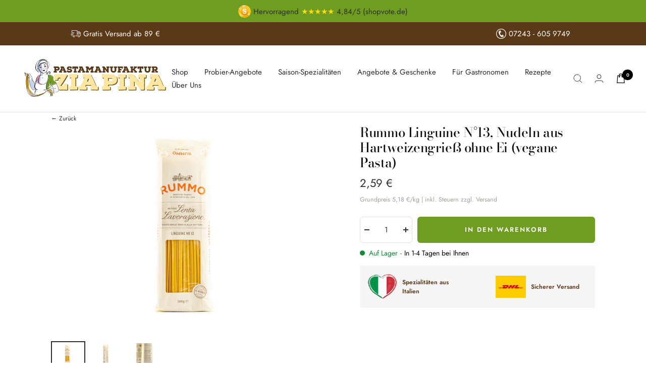

--- FILE ---
content_type: text/html; charset=utf-8
request_url: https://www.pastamanufaktur.de/products/linguine-luftgetrocknet-vegan-rummo
body_size: 48509
content:
<!doctype html><html class="no-js" lang="de" dir="ltr">
  <head>
    

    

    

    

    

    
    <meta charset="utf-8">
    <meta
      name="viewport"
      content="width=device-width, initial-scale=1.0, height=device-height, minimum-scale=1.0, maximum-scale=1.0"
    >
    <meta name="theme-color" content="#ffffff">
    <title>
      Rummo Linguine N°13, Nudeln aus Hartweizengrieß ohne Ei (vegane Pasta)
    </title><meta name="description" content="Linguine N°13, vegane Pasta von RUMMO Linguine N°13, hervorragende Pasta der Familie RUMMO aus Benevento in Kampagnien. Der Teig besteht nur aus bestem Hartweizengrieß und etwas Wasser und ist somit 100% vegan.">
      
        <link rel="canonical" href="https://www.pastamanufaktur.de/products/linguine-luftgetrocknet-vegan-rummo">
      
    
    
    
    
    

    
    
    
    
    
    
    
    
    
    
    
    
    
    
    
    
<!-- <link rel="shortcut icon" href="//www.pastamanufaktur.de/cdn/shop/files/favicon_fa010187-695b-42c6-9208-5a4261fc1bdb_96x96.png?v=1700132802" type="image/png">  -->
    <link rel="icon" href="https://www.pastamanufaktur.de/cdn/shop/files/favicon_fa010187-695b-42c6-9208-5a4261fc1bdb_96x96.png?v=1700132802" type="image/png"><link rel="preconnect" href="https://cdn.shopify.com">
    <link rel="dns-prefetch" href="https://productreviews.shopifycdn.com">
    <link rel="dns-prefetch" href="https://www.google-analytics.com"><link rel="preconnect" href="https://fonts.shopifycdn.com" crossorigin><link rel="preload" as="style" href="//www.pastamanufaktur.de/cdn/shop/t/130/assets/theme.css?v=165671144425011898251759321510">
    <link rel="preload" as="style" href="//www.pastamanufaktur.de/cdn/shop/t/130/assets/ed-custom.css?v=24008900261058993961759321510">
    <link rel="preload" as="style" href="//www.pastamanufaktur.de/cdn/shop/t/130/assets/custom.css?v=103118674498609104541759321510">
    <link rel="preload" as="script" href="//www.pastamanufaktur.de/cdn/shop/t/130/assets/vendor.js?v=31715688253868339281759321510">
    <link rel="preload" as="script" href="//www.pastamanufaktur.de/cdn/shop/t/130/assets/theme.js?v=3344270584443484161759321510">
    <link rel="preload" as="script" href="//www.pastamanufaktur.de/cdn/shop/t/130/assets/ed-custom.js?v=120302044737148799051759321510">
    <link rel="preload" as="script" href="//www.pastamanufaktur.de/cdn/shop/t/130/assets/custom.js?v=111603181540343972631759321510"><link rel="preload" as="fetch" href="/products/linguine-luftgetrocknet-vegan-rummo.js" crossorigin>
      <link
        rel="preload"
        as="image"
        imagesizes="(max-width: 999px) calc(100vw - 48px), 640px"
        imagesrcset="//www.pastamanufaktur.de/cdn/shop/products/rummo-linguine-no13-1_53d6cf1c-061d-4e52-a80b-9c41ab7afd64_400x.jpg?v=1612348791 400w, //www.pastamanufaktur.de/cdn/shop/products/rummo-linguine-no13-1_53d6cf1c-061d-4e52-a80b-9c41ab7afd64_500x.jpg?v=1612348791 500w, //www.pastamanufaktur.de/cdn/shop/products/rummo-linguine-no13-1_53d6cf1c-061d-4e52-a80b-9c41ab7afd64_600x.jpg?v=1612348791 600w, //www.pastamanufaktur.de/cdn/shop/products/rummo-linguine-no13-1_53d6cf1c-061d-4e52-a80b-9c41ab7afd64_700x.jpg?v=1612348791 700w, //www.pastamanufaktur.de/cdn/shop/products/rummo-linguine-no13-1_53d6cf1c-061d-4e52-a80b-9c41ab7afd64_800x.jpg?v=1612348791 800w, //www.pastamanufaktur.de/cdn/shop/products/rummo-linguine-no13-1_53d6cf1c-061d-4e52-a80b-9c41ab7afd64_900x.jpg?v=1612348791 900w, //www.pastamanufaktur.de/cdn/shop/products/rummo-linguine-no13-1_53d6cf1c-061d-4e52-a80b-9c41ab7afd64_1000x.jpg?v=1612348791 1000w, //www.pastamanufaktur.de/cdn/shop/products/rummo-linguine-no13-1_53d6cf1c-061d-4e52-a80b-9c41ab7afd64_1100x.jpg?v=1612348791 1100w, //www.pastamanufaktur.de/cdn/shop/products/rummo-linguine-no13-1_53d6cf1c-061d-4e52-a80b-9c41ab7afd64_1200x.jpg?v=1612348791 1200w, //www.pastamanufaktur.de/cdn/shop/products/rummo-linguine-no13-1_53d6cf1c-061d-4e52-a80b-9c41ab7afd64_1300x.jpg?v=1612348791 1300w, //www.pastamanufaktur.de/cdn/shop/products/rummo-linguine-no13-1_53d6cf1c-061d-4e52-a80b-9c41ab7afd64_1400x.jpg?v=1612348791 1400w, //www.pastamanufaktur.de/cdn/shop/products/rummo-linguine-no13-1_53d6cf1c-061d-4e52-a80b-9c41ab7afd64_1500x.jpg?v=1612348791 1500w, //www.pastamanufaktur.de/cdn/shop/products/rummo-linguine-no13-1_53d6cf1c-061d-4e52-a80b-9c41ab7afd64_1600x.jpg?v=1612348791 1600w, //www.pastamanufaktur.de/cdn/shop/products/rummo-linguine-no13-1_53d6cf1c-061d-4e52-a80b-9c41ab7afd64_1700x.jpg?v=1612348791 1700w, //www.pastamanufaktur.de/cdn/shop/products/rummo-linguine-no13-1_53d6cf1c-061d-4e52-a80b-9c41ab7afd64_1800x.jpg?v=1612348791 1800w
"
      ><link rel="preload" as="script" href="//www.pastamanufaktur.de/cdn/shop/t/130/assets/flickity.js?v=176646718982628074891759321510"><meta property="og:type" content="product">
  <meta property="og:title" content="Rummo Linguine N°13, Nudeln aus Hartweizengrieß ohne Ei (vegane Pasta)">
  <meta property="product:price:amount" content="2,59">
  <meta property="product:price:currency" content="EUR"><meta property="og:image" content="http://www.pastamanufaktur.de/cdn/shop/products/rummo-linguine-no13-1_53d6cf1c-061d-4e52-a80b-9c41ab7afd64.jpg?v=1612348791">
  <meta property="og:image:secure_url" content="https://www.pastamanufaktur.de/cdn/shop/products/rummo-linguine-no13-1_53d6cf1c-061d-4e52-a80b-9c41ab7afd64.jpg?v=1612348791">
  <meta property="og:image:width" content="3200">
  <meta property="og:image:height" content="2400"><meta property="og:description" content="Linguine N°13, vegane Pasta von RUMMO Linguine N°13, hervorragende Pasta der Familie RUMMO aus Benevento in Kampagnien. Der Teig besteht nur aus bestem Hartweizengrieß und etwas Wasser und ist somit 100% vegan."><meta property="og:url" content="https://www.pastamanufaktur.de/products/linguine-luftgetrocknet-vegan-rummo">
<meta property="og:site_name" content="Pastamanufaktur Zia Pina"><meta name="twitter:card" content="summary"><meta name="twitter:title" content="Rummo Linguine N°13, Nudeln aus Hartweizengrieß ohne Ei (vegane Pasta)">
  <meta name="twitter:description" content="Linguine N°13, vegane Pasta von RUMMO
Linguine N°13, hervorragende Pasta der Familie RUMMO aus Benevento in Kampagnien. Der Teig besteht nur aus bestem Hartweizengrieß und etwas Wasser und ist somit 100% vegan."><meta name="twitter:image" content="https://www.pastamanufaktur.de/cdn/shop/products/rummo-linguine-no13-1_53d6cf1c-061d-4e52-a80b-9c41ab7afd64_1200x1200_crop_center.jpg?v=1612348791">
  <meta name="twitter:image:alt" content="Rummo Linguine N°13, Hartweizengrießnudeln vegan">
    
  <script type="application/ld+json">
  {
    "@context": "https://schema.org",
    "@type": "Product",
    "productID": 6147864461477,
    "offers": [{
          "@type": "Offer",
          "name": "Default Title",
          "availability":"https://schema.org/InStock",
          "price": 2.59,
          "priceCurrency": "EUR",
          "priceValidUntil": "2026-01-26","sku": "620013",
            "gtin13": "8008343200134",
          "url": "/products/linguine-luftgetrocknet-vegan-rummo?variant=37836640452773"
        }
],"brand": {
      "@type": "Brand",
      "name": "Rummo"
    },
    "name": "Rummo Linguine N°13, Nudeln aus Hartweizengrieß ohne Ei (vegane Pasta)",
    "description": "Linguine N°13, vegane Pasta von RUMMO\nLinguine N°13, hervorragende Pasta der Familie RUMMO aus Benevento in Kampagnien. Der Teig besteht nur aus bestem Hartweizengrieß und etwas Wasser und ist somit 100% vegan.",
    "category": "Luftgetrocknete Pasta vegan",
    "url": "/products/linguine-luftgetrocknet-vegan-rummo",
    "sku": "620013",
    "image": {
      "@type": "ImageObject",
      "url": "https://www.pastamanufaktur.de/cdn/shop/products/rummo-linguine-no13-1_53d6cf1c-061d-4e52-a80b-9c41ab7afd64.jpg?v=1612348791&width=1024",
      "image": "https://www.pastamanufaktur.de/cdn/shop/products/rummo-linguine-no13-1_53d6cf1c-061d-4e52-a80b-9c41ab7afd64.jpg?v=1612348791&width=1024",
      "name": "Rummo Linguine N°13, Hartweizengrießnudeln vegan",
      "width": "1024",
      "height": "1024"
    }
  }
  </script>



  <script type="application/ld+json">
  {
    "@context": "https://schema.org",
    "@type": "BreadcrumbList",
  "itemListElement": [{
      "@type": "ListItem",
      "position": 1,
      "name": "Start",
      "item": "https://www.pastamanufaktur.de"
    },{
          "@type": "ListItem",
          "position": 2,
          "name": "Rummo Linguine N°13, Nudeln aus Hartweizengrieß ohne Ei (vegane Pasta)",
          "item": "https://www.pastamanufaktur.de/products/linguine-luftgetrocknet-vegan-rummo"
        }]
  }
  </script>


    <link rel="preload" href="//www.pastamanufaktur.de/cdn/fonts/bodoni_moda/bodonimoda_n5.36d0da1db617c453fb46e8089790ab6dc72c2356.woff2" as="font" type="font/woff2" crossorigin><link rel="preload" href="//www.pastamanufaktur.de/cdn/fonts/jost/jost_n4.d47a1b6347ce4a4c9f437608011273009d91f2b7.woff2" as="font" type="font/woff2" crossorigin><style>
  /* Typography (heading) */
  @font-face {
  font-family: "Bodoni Moda";
  font-weight: 500;
  font-style: normal;
  font-display: swap;
  src: url("//www.pastamanufaktur.de/cdn/fonts/bodoni_moda/bodonimoda_n5.36d0da1db617c453fb46e8089790ab6dc72c2356.woff2") format("woff2"),
       url("//www.pastamanufaktur.de/cdn/fonts/bodoni_moda/bodonimoda_n5.40f612bab009769f87511096f185d9228ad3baa3.woff") format("woff");
}

@font-face {
  font-family: "Bodoni Moda";
  font-weight: 500;
  font-style: italic;
  font-display: swap;
  src: url("//www.pastamanufaktur.de/cdn/fonts/bodoni_moda/bodonimoda_i5.209620caef193d3daf452bfa1db3dd8691bfd266.woff2") format("woff2"),
       url("//www.pastamanufaktur.de/cdn/fonts/bodoni_moda/bodonimoda_i5.91799af31ed8c23da83c7889fe5a3761b06c8617.woff") format("woff");
}

/* Typography (body) */
  @font-face {
  font-family: Jost;
  font-weight: 400;
  font-style: normal;
  font-display: swap;
  src: url("//www.pastamanufaktur.de/cdn/fonts/jost/jost_n4.d47a1b6347ce4a4c9f437608011273009d91f2b7.woff2") format("woff2"),
       url("//www.pastamanufaktur.de/cdn/fonts/jost/jost_n4.791c46290e672b3f85c3d1c651ef2efa3819eadd.woff") format("woff");
}

@font-face {
  font-family: Jost;
  font-weight: 400;
  font-style: italic;
  font-display: swap;
  src: url("//www.pastamanufaktur.de/cdn/fonts/jost/jost_i4.b690098389649750ada222b9763d55796c5283a5.woff2") format("woff2"),
       url("//www.pastamanufaktur.de/cdn/fonts/jost/jost_i4.fd766415a47e50b9e391ae7ec04e2ae25e7e28b0.woff") format("woff");
}

@font-face {
  font-family: Jost;
  font-weight: 600;
  font-style: normal;
  font-display: swap;
  src: url("//www.pastamanufaktur.de/cdn/fonts/jost/jost_n6.ec1178db7a7515114a2d84e3dd680832b7af8b99.woff2") format("woff2"),
       url("//www.pastamanufaktur.de/cdn/fonts/jost/jost_n6.b1178bb6bdd3979fef38e103a3816f6980aeaff9.woff") format("woff");
}

@font-face {
  font-family: Jost;
  font-weight: 600;
  font-style: italic;
  font-display: swap;
  src: url("//www.pastamanufaktur.de/cdn/fonts/jost/jost_i6.9af7e5f39e3a108c08f24047a4276332d9d7b85e.woff2") format("woff2"),
       url("//www.pastamanufaktur.de/cdn/fonts/jost/jost_i6.2bf310262638f998ed206777ce0b9a3b98b6fe92.woff") format("woff");
}

:root {--heading-color: 13, 13, 13;
    --text-color: 46, 46, 46;
    --background: 255, 255, 255;
    --secondary-background: 234, 233, 241;
    --border-color: 224, 224, 224;
    --border-color-darker: 171, 171, 171;
    --success-color: 60, 110, 113;
    --success-background: 216, 226, 227;
    --error-color: 222, 42, 42;
    --error-background: 253, 240, 240;
    --primary-button-background: 111, 157, 33;
    --primary-button-text-color: 255, 255, 255;
    --secondary-button-background: 219, 209, 180;
    --secondary-button-text-color: 255, 255, 255;
    --product-star-rating: 246, 164, 41;
    --product-on-sale-accent: 222, 43, 43;
    --product-sold-out-accent: 91, 91, 91;
    --product-custom-label-background: 255, 231, 161;
    --product-custom-label-text-color: 0, 0, 0;
    --product-custom-label-2-background: 46, 158, 123;
    --product-custom-label-2-text-color: 255, 255, 255;
    --product-low-stock-text-color: 222, 43, 43;
    --product-in-stock-text-color: 46, 158, 123;
    --loading-bar-background: 46, 46, 46;

    /* We duplicate some "base" colors as root colors, which is useful to use on drawer elements or popover without. Those should not be overridden to avoid issues */
    --root-heading-color: 13, 13, 13;
    --root-text-color: 46, 46, 46;
    --root-background: 255, 255, 255;
    --root-border-color: 224, 224, 224;
    --root-primary-button-background: 111, 157, 33;
    --root-primary-button-text-color: 255, 255, 255;

    --base-font-size: 15px;
    --heading-font-family: "Bodoni Moda", serif;
    --heading-font-weight: 500;
    --heading-font-style: normal;
    --heading-text-transform: normal;
    --text-font-family: Jost, sans-serif;
    --text-font-weight: 400;
    --text-font-style: normal;
    --text-font-bold-weight: 600;

    /* Typography (font size) */
    --heading-xxsmall-font-size: 11px;
    --heading-xsmall-font-size: 11px;
    --heading-small-font-size: 13px;
    --heading-large-font-size: 40px;
    --heading-h1-font-size: 40px;
    --heading-h2-font-size: 32px;
    --heading-h3-font-size: 28px;
    --heading-h4-font-size: 26px;
    --heading-h5-font-size: 22px;
    --heading-h6-font-size: 18px;

    /* Control the look and feel of the theme by changing radius of various elements */
    --button-border-radius: 6px;
    --block-border-radius: 0px;
    --block-border-radius-reduced: 0px;
    --color-swatch-border-radius: 100%;

    /* Button size */
    --button-height: 48px;
    --button-small-height: 40px;

    /* Form related */
    --form-input-field-height: 48px;
    --form-input-gap: 16px;
    --form-submit-margin: 24px;

    /* Product listing related variables */
    --product-list-block-spacing: 32px;

    /* Video related */
    --play-button-background: 255, 255, 255;
    --play-button-arrow: 46, 46, 46;

    /* RTL support */
    --transform-logical-flip: 1;
    --transform-origin-start: left;
    --transform-origin-end: right;

    /* Other */
    --zoom-cursor-svg-url: url(//www.pastamanufaktur.de/cdn/shop/t/130/assets/zoom-cursor.svg?v=166894661969920108151759321510);
    --arrow-right-svg-url: url(//www.pastamanufaktur.de/cdn/shop/t/130/assets/arrow-right.svg?v=111821679792458684391759321510);
    --arrow-left-svg-url: url(//www.pastamanufaktur.de/cdn/shop/t/130/assets/arrow-left.svg?v=69108375232446772661759321510);

    /* Some useful variables that we can reuse in our CSS. Some explanation are needed for some of them:
       - container-max-width-minus-gutters: represents the container max width without the edge gutters
       - container-outer-width: considering the screen width, represent all the space outside the container
       - container-outer-margin: same as container-outer-width but get set to 0 inside a container
       - container-inner-width: the effective space inside the container (minus gutters)
       - grid-column-width: represents the width of a single column of the grid
       - vertical-breather: this is a variable that defines the global "spacing" between sections, and inside the section
                            to create some "breath" and minimum spacing
     */
    --container-max-width: 1600px;
    --container-gutter: 24px;
    --container-max-width-minus-gutters: calc(var(--container-max-width) - (var(--container-gutter)) * 2);
    --container-outer-width: max(calc((100vw - var(--container-max-width-minus-gutters)) / 2), var(--container-gutter));
    --container-outer-margin: var(--container-outer-width);
    --container-inner-width: calc(100vw - var(--container-outer-width) * 2);

    --grid-column-count: 10;
    --grid-gap: 24px;
    --grid-column-width: calc((100vw - var(--container-outer-width) * 2 - var(--grid-gap) * (var(--grid-column-count) - 1)) / var(--grid-column-count));

    --vertical-breather: 36px;
    --vertical-breather-tight: 36px;

    /* Shopify related variables */
    --payment-terms-background-color: #ffffff;
  }

  @media screen and (min-width: 741px) {
    :root {
      --container-gutter: 40px;
      --grid-column-count: 20;
      --vertical-breather: 48px;
      --vertical-breather-tight: 48px;

      /* Typography (font size) */
      --heading-xsmall-font-size: 13px;
      --heading-small-font-size: 14px;
      --heading-large-font-size: 58px;
      --heading-h1-font-size: 58px;
      --heading-h2-font-size: 44px;
      --heading-h3-font-size: 36px;
      --heading-h4-font-size: 28px;
      --heading-h5-font-size: 22px;
      --heading-h6-font-size: 20px;

      /* Form related */
      --form-input-field-height: 52px;
      --form-submit-margin: 32px;

      /* Button size */
      --button-height: 52px;
      --button-small-height: 44px;
    }
  }

  @media screen and (min-width: 1200px) {
    :root {
      --vertical-breather: 64px;
      --vertical-breather-tight: 48px;
      --product-list-block-spacing: 48px;

      /* Typography */
      --heading-large-font-size: 72px;
      --heading-h1-font-size: 62px;
      --heading-h2-font-size: 54px;
      --heading-h3-font-size: 40px;
      --heading-h4-font-size: 34px;
      --heading-h5-font-size: 26px;
      --heading-h6-font-size: 18px;
    }
  }

  @media screen and (min-width: 1600px) {
    :root {
      --vertical-breather: 64px;
      --vertical-breather-tight: 48px;
    }
  }
</style>
    <script>
  // This allows to expose several variables to the global scope, to be used in scripts
  window.themeVariables = {
    settings: {
      direction: "ltr",
      pageType: "product",
      cartCount: 0,
      moneyFormat: "{{amount_with_comma_separator}} €",
      moneyWithCurrencyFormat: "{{ amount_with_comma_separator }} €",
      showVendor: false,
      discountMode: "saving",
      currencyCodeEnabled: false,
      searchMode: "product,article,collection",
      searchUnavailableProducts: "last",
      cartType: "drawer",
      cartCurrency: "EUR",
      mobileZoomFactor: 2.5
    },

    routes: {
      host: "www.pastamanufaktur.de",
      rootUrl: "\/",
      rootUrlWithoutSlash: '',
      cartUrl: "\/cart",
      cartAddUrl: "\/cart\/add",
      cartChangeUrl: "\/cart\/change",
      searchUrl: "\/search",
      predictiveSearchUrl: "\/search\/suggest",
      productRecommendationsUrl: "\/recommendations\/products"
    },

    strings: {
      accessibilityDelete: "Löschen",
      accessibilityClose: "Schließen",
      collectionSoldOut: "Ausverkauft",
      collectionDiscount: "(Sie sparen \u003cspan class='ed-save-amount'\u003e@savings@\u003c\/span\u003e)",
      productSalePrice: "Angebotspreis",
      productRegularPrice: "Regulärer Preis",
      productFormUnavailable: "Nicht verfügbar",
      productFormSoldOut: "Ausverkauft",
      productFormPreOrder: "Vorbestellen",
      productFormAddToCart: "In den Warenkorb",
      searchNoResults: "Es konnten keine Ergebnisse gefunden werden.",
      searchNewSearch: "Neue Suche",
      searchProducts: "Produkte",
      searchArticles: "Blogbeiträge",
      searchPages: "Seiten",
      searchCollections: "Kategorien",
      cartViewCart: "Warenkorb ansehen",
      cartItemAdded: "Produkt zum Warenkorb hinzugefügt!",
      cartItemAddedShort: "Zum Warenkorb hinzugefügt!",
      cartAddOrderNote: "Notiz hinzufügen",
      cartEditOrderNote: "Notiz bearbeiten",
      shippingEstimatorNoResults: "Entschuldigung, wir liefern leider nicht an Ihre Adresse.",
      shippingEstimatorOneResult: "Es gibt eine Versandklasse für Ihre Adresse:",
      shippingEstimatorMultipleResults: "Es gibt mehrere Versandklassen für Ihre Adresse:",
      shippingEstimatorError: "Ein oder mehrere Fehler sind beim Abrufen der Versandklassen aufgetreten:"
    },

    libs: {
      flickity: "\/\/www.pastamanufaktur.de\/cdn\/shop\/t\/130\/assets\/flickity.js?v=176646718982628074891759321510",
      photoswipe: "\/\/www.pastamanufaktur.de\/cdn\/shop\/t\/130\/assets\/photoswipe.js?v=132268647426145925301759321510",
      qrCode: "\/\/www.pastamanufaktur.de\/cdn\/shopifycloud\/storefront\/assets\/themes_support\/vendor\/qrcode-3f2b403b.js"
    },

    breakpoints: {
      phone: 'screen and (max-width: 740px)',
      tablet: 'screen and (min-width: 741px) and (max-width: 999px)',
      tabletAndUp: 'screen and (min-width: 741px)',
      pocket: 'screen and (max-width: 999px)',
      lap: 'screen and (min-width: 1000px) and (max-width: 1199px)',
      lapAndUp: 'screen and (min-width: 1000px)',
      desktop: 'screen and (min-width: 1200px)',
      wide: 'screen and (min-width: 1400px)'
    }
  };

  window.addEventListener('pageshow', async () => {
    const cartContent = await (await fetch(`${window.themeVariables.routes.cartUrl}.js`, {cache: 'reload'})).json();
    document.documentElement.dispatchEvent(new CustomEvent('cart:refresh', {detail: {cart: cartContent}}));
  });

  if ('noModule' in HTMLScriptElement.prototype) {
    // Old browsers (like IE) that does not support module will be considered as if not executing JS at all
    document.documentElement.className = document.documentElement.className.replace('no-js', 'js');

    requestAnimationFrame(() => {
      const viewportHeight = (window.visualViewport ? window.visualViewport.height : document.documentElement.clientHeight);
      document.documentElement.style.setProperty('--window-height',viewportHeight + 'px');
    });
  }// We save the product ID in local storage to be eventually used for recently viewed section
    try {
      const items = JSON.parse(localStorage.getItem('theme:recently-viewed-products') || '[]');

      // We check if the current product already exists, and if it does not, we add it at the start
      if (!items.includes(6147864461477)) {
        items.unshift(6147864461477);
      }

      localStorage.setItem('theme:recently-viewed-products', JSON.stringify(items.slice(0, 20)));
    } catch (e) {
      // Safari in private mode does not allow setting item, we silently fail
    }</script>
    <link rel="stylesheet" href="//www.pastamanufaktur.de/cdn/shop/t/130/assets/theme.css?v=165671144425011898251759321510">
    <link rel="stylesheet" href="//www.pastamanufaktur.de/cdn/shop/t/130/assets/ed-custom.css?v=24008900261058993961759321510">
    <link rel="stylesheet" href="//www.pastamanufaktur.de/cdn/shop/t/130/assets/custom.css?v=103118674498609104541759321510">
    <script src="//www.pastamanufaktur.de/cdn/shop/t/130/assets/vendor.js?v=31715688253868339281759321510" defer></script>
    <script src="//www.pastamanufaktur.de/cdn/shop/t/130/assets/theme.js?v=3344270584443484161759321510" defer></script>
    <script src="//www.pastamanufaktur.de/cdn/shop/t/130/assets/ed-custom.js?v=120302044737148799051759321510" defer></script>
    <script src="//www.pastamanufaktur.de/cdn/shop/t/130/assets/custom.js?v=111603181540343972631759321510" defer></script>
    <link href="https://cdnjs.cloudflare.com/ajax/libs/font-awesome/6.0.0/css/all.min.css" rel="stylesheet">
    <meta name="seobility" content="596ce0ce654a38d730d4fad3d94ff945">

    <script>window.performance && window.performance.mark && window.performance.mark('shopify.content_for_header.start');</script><meta name="google-site-verification" content="3XhTEqQMnZqPMzO8efrgxpMwyYEIo7XLN6Pk3wWwzos">
<meta id="shopify-digital-wallet" name="shopify-digital-wallet" content="/36091363465/digital_wallets/dialog">
<meta name="shopify-checkout-api-token" content="eb3cdaeed3a69c98f3166143a910ed5d">
<meta id="in-context-paypal-metadata" data-shop-id="36091363465" data-venmo-supported="false" data-environment="production" data-locale="de_DE" data-paypal-v4="true" data-currency="EUR">
<link rel="alternate" type="application/json+oembed" href="https://www.pastamanufaktur.de/products/linguine-luftgetrocknet-vegan-rummo.oembed">
<script async="async" src="/checkouts/internal/preloads.js?locale=de-DE"></script>
<script id="apple-pay-shop-capabilities" type="application/json">{"shopId":36091363465,"countryCode":"DE","currencyCode":"EUR","merchantCapabilities":["supports3DS"],"merchantId":"gid:\/\/shopify\/Shop\/36091363465","merchantName":"Pastamanufaktur Zia Pina","requiredBillingContactFields":["postalAddress","email"],"requiredShippingContactFields":["postalAddress","email"],"shippingType":"shipping","supportedNetworks":["visa","maestro","masterCard","amex"],"total":{"type":"pending","label":"Pastamanufaktur Zia Pina","amount":"1.00"},"shopifyPaymentsEnabled":true,"supportsSubscriptions":true}</script>
<script id="shopify-features" type="application/json">{"accessToken":"eb3cdaeed3a69c98f3166143a910ed5d","betas":["rich-media-storefront-analytics"],"domain":"www.pastamanufaktur.de","predictiveSearch":true,"shopId":36091363465,"locale":"de"}</script>
<script>var Shopify = Shopify || {};
Shopify.shop = "ziapina2.myshopify.com";
Shopify.locale = "de";
Shopify.currency = {"active":"EUR","rate":"1.0"};
Shopify.country = "DE";
Shopify.theme = {"name":"pastamanufaktur\/LIVE","id":187971928328,"schema_name":"Focal","schema_version":"8.11.4","theme_store_id":null,"role":"main"};
Shopify.theme.handle = "null";
Shopify.theme.style = {"id":null,"handle":null};
Shopify.cdnHost = "www.pastamanufaktur.de/cdn";
Shopify.routes = Shopify.routes || {};
Shopify.routes.root = "/";</script>
<script type="module">!function(o){(o.Shopify=o.Shopify||{}).modules=!0}(window);</script>
<script>!function(o){function n(){var o=[];function n(){o.push(Array.prototype.slice.apply(arguments))}return n.q=o,n}var t=o.Shopify=o.Shopify||{};t.loadFeatures=n(),t.autoloadFeatures=n()}(window);</script>
<script id="shop-js-analytics" type="application/json">{"pageType":"product"}</script>
<script defer="defer" async type="module" src="//www.pastamanufaktur.de/cdn/shopifycloud/shop-js/modules/v2/client.init-shop-cart-sync_B5iHkXCa.de.esm.js"></script>
<script defer="defer" async type="module" src="//www.pastamanufaktur.de/cdn/shopifycloud/shop-js/modules/v2/chunk.common_ChSzZR1-.esm.js"></script>
<script type="module">
  await import("//www.pastamanufaktur.de/cdn/shopifycloud/shop-js/modules/v2/client.init-shop-cart-sync_B5iHkXCa.de.esm.js");
await import("//www.pastamanufaktur.de/cdn/shopifycloud/shop-js/modules/v2/chunk.common_ChSzZR1-.esm.js");

  window.Shopify.SignInWithShop?.initShopCartSync?.({"fedCMEnabled":true,"windoidEnabled":true});

</script>
<script id="__st">var __st={"a":36091363465,"offset":3600,"reqid":"edd847ca-93b4-4c11-8b30-ed654f72211c-1768587677","pageurl":"www.pastamanufaktur.de\/products\/linguine-luftgetrocknet-vegan-rummo","u":"78a6a2259090","p":"product","rtyp":"product","rid":6147864461477};</script>
<script>window.ShopifyPaypalV4VisibilityTracking = true;</script>
<script id="captcha-bootstrap">!function(){'use strict';const t='contact',e='account',n='new_comment',o=[[t,t],['blogs',n],['comments',n],[t,'customer']],c=[[e,'customer_login'],[e,'guest_login'],[e,'recover_customer_password'],[e,'create_customer']],r=t=>t.map((([t,e])=>`form[action*='/${t}']:not([data-nocaptcha='true']) input[name='form_type'][value='${e}']`)).join(','),a=t=>()=>t?[...document.querySelectorAll(t)].map((t=>t.form)):[];function s(){const t=[...o],e=r(t);return a(e)}const i='password',u='form_key',d=['recaptcha-v3-token','g-recaptcha-response','h-captcha-response',i],f=()=>{try{return window.sessionStorage}catch{return}},m='__shopify_v',_=t=>t.elements[u];function p(t,e,n=!1){try{const o=window.sessionStorage,c=JSON.parse(o.getItem(e)),{data:r}=function(t){const{data:e,action:n}=t;return t[m]||n?{data:e,action:n}:{data:t,action:n}}(c);for(const[e,n]of Object.entries(r))t.elements[e]&&(t.elements[e].value=n);n&&o.removeItem(e)}catch(o){console.error('form repopulation failed',{error:o})}}const l='form_type',E='cptcha';function T(t){t.dataset[E]=!0}const w=window,h=w.document,L='Shopify',v='ce_forms',y='captcha';let A=!1;((t,e)=>{const n=(g='f06e6c50-85a8-45c8-87d0-21a2b65856fe',I='https://cdn.shopify.com/shopifycloud/storefront-forms-hcaptcha/ce_storefront_forms_captcha_hcaptcha.v1.5.2.iife.js',D={infoText:'Durch hCaptcha geschützt',privacyText:'Datenschutz',termsText:'Allgemeine Geschäftsbedingungen'},(t,e,n)=>{const o=w[L][v],c=o.bindForm;if(c)return c(t,g,e,D).then(n);var r;o.q.push([[t,g,e,D],n]),r=I,A||(h.body.append(Object.assign(h.createElement('script'),{id:'captcha-provider',async:!0,src:r})),A=!0)});var g,I,D;w[L]=w[L]||{},w[L][v]=w[L][v]||{},w[L][v].q=[],w[L][y]=w[L][y]||{},w[L][y].protect=function(t,e){n(t,void 0,e),T(t)},Object.freeze(w[L][y]),function(t,e,n,w,h,L){const[v,y,A,g]=function(t,e,n){const i=e?o:[],u=t?c:[],d=[...i,...u],f=r(d),m=r(i),_=r(d.filter((([t,e])=>n.includes(e))));return[a(f),a(m),a(_),s()]}(w,h,L),I=t=>{const e=t.target;return e instanceof HTMLFormElement?e:e&&e.form},D=t=>v().includes(t);t.addEventListener('submit',(t=>{const e=I(t);if(!e)return;const n=D(e)&&!e.dataset.hcaptchaBound&&!e.dataset.recaptchaBound,o=_(e),c=g().includes(e)&&(!o||!o.value);(n||c)&&t.preventDefault(),c&&!n&&(function(t){try{if(!f())return;!function(t){const e=f();if(!e)return;const n=_(t);if(!n)return;const o=n.value;o&&e.removeItem(o)}(t);const e=Array.from(Array(32),(()=>Math.random().toString(36)[2])).join('');!function(t,e){_(t)||t.append(Object.assign(document.createElement('input'),{type:'hidden',name:u})),t.elements[u].value=e}(t,e),function(t,e){const n=f();if(!n)return;const o=[...t.querySelectorAll(`input[type='${i}']`)].map((({name:t})=>t)),c=[...d,...o],r={};for(const[a,s]of new FormData(t).entries())c.includes(a)||(r[a]=s);n.setItem(e,JSON.stringify({[m]:1,action:t.action,data:r}))}(t,e)}catch(e){console.error('failed to persist form',e)}}(e),e.submit())}));const S=(t,e)=>{t&&!t.dataset[E]&&(n(t,e.some((e=>e===t))),T(t))};for(const o of['focusin','change'])t.addEventListener(o,(t=>{const e=I(t);D(e)&&S(e,y())}));const B=e.get('form_key'),M=e.get(l),P=B&&M;t.addEventListener('DOMContentLoaded',(()=>{const t=y();if(P)for(const e of t)e.elements[l].value===M&&p(e,B);[...new Set([...A(),...v().filter((t=>'true'===t.dataset.shopifyCaptcha))])].forEach((e=>S(e,t)))}))}(h,new URLSearchParams(w.location.search),n,t,e,['guest_login'])})(!1,!0)}();</script>
<script integrity="sha256-4kQ18oKyAcykRKYeNunJcIwy7WH5gtpwJnB7kiuLZ1E=" data-source-attribution="shopify.loadfeatures" defer="defer" src="//www.pastamanufaktur.de/cdn/shopifycloud/storefront/assets/storefront/load_feature-a0a9edcb.js" crossorigin="anonymous"></script>
<script data-source-attribution="shopify.dynamic_checkout.dynamic.init">var Shopify=Shopify||{};Shopify.PaymentButton=Shopify.PaymentButton||{isStorefrontPortableWallets:!0,init:function(){window.Shopify.PaymentButton.init=function(){};var t=document.createElement("script");t.src="https://www.pastamanufaktur.de/cdn/shopifycloud/portable-wallets/latest/portable-wallets.de.js",t.type="module",document.head.appendChild(t)}};
</script>
<script data-source-attribution="shopify.dynamic_checkout.buyer_consent">
  function portableWalletsHideBuyerConsent(e){var t=document.getElementById("shopify-buyer-consent"),n=document.getElementById("shopify-subscription-policy-button");t&&n&&(t.classList.add("hidden"),t.setAttribute("aria-hidden","true"),n.removeEventListener("click",e))}function portableWalletsShowBuyerConsent(e){var t=document.getElementById("shopify-buyer-consent"),n=document.getElementById("shopify-subscription-policy-button");t&&n&&(t.classList.remove("hidden"),t.removeAttribute("aria-hidden"),n.addEventListener("click",e))}window.Shopify?.PaymentButton&&(window.Shopify.PaymentButton.hideBuyerConsent=portableWalletsHideBuyerConsent,window.Shopify.PaymentButton.showBuyerConsent=portableWalletsShowBuyerConsent);
</script>
<script data-source-attribution="shopify.dynamic_checkout.cart.bootstrap">document.addEventListener("DOMContentLoaded",(function(){function t(){return document.querySelector("shopify-accelerated-checkout-cart, shopify-accelerated-checkout")}if(t())Shopify.PaymentButton.init();else{new MutationObserver((function(e,n){t()&&(Shopify.PaymentButton.init(),n.disconnect())})).observe(document.body,{childList:!0,subtree:!0})}}));
</script>
<link id="shopify-accelerated-checkout-styles" rel="stylesheet" media="screen" href="https://www.pastamanufaktur.de/cdn/shopifycloud/portable-wallets/latest/accelerated-checkout-backwards-compat.css" crossorigin="anonymous">
<style id="shopify-accelerated-checkout-cart">
        #shopify-buyer-consent {
  margin-top: 1em;
  display: inline-block;
  width: 100%;
}

#shopify-buyer-consent.hidden {
  display: none;
}

#shopify-subscription-policy-button {
  background: none;
  border: none;
  padding: 0;
  text-decoration: underline;
  font-size: inherit;
  cursor: pointer;
}

#shopify-subscription-policy-button::before {
  box-shadow: none;
}

      </style>

<script>window.performance && window.performance.mark && window.performance.mark('shopify.content_for_header.end');</script>
  <script type="text/javascript">
    (function(c,l,a,r,i,t,y){
        c[a]=c[a]||function(){(c[a].q=c[a].q||[]).push(arguments)};
        t=l.createElement(r);t.async=1;t.src="https://www.clarity.ms/tag/"+i;
        y=l.getElementsByTagName(r)[0];y.parentNode.insertBefore(t,y);
    })(window, document, "clarity", "script", "f6nojzpnaa");
</script>
  <!-- BEGIN app block: shopify://apps/tinycookie/blocks/cookie-embed/b65baef5-7248-4353-8fd9-b676240311dc --><script id="tiny-cookie-data" type="application/json">{"translations":{"language":"default","boxTitle":"Auch wir verwenden Cookies","boxDescription":"Cookies sind notwendig, um die Website und ihre Funktionen richtig zu betreiben, andere sind für statistische oder Marketingzwecke. Mit der Entscheidung \"Essentielle Cookie akzeptieren\" werden wir Ihre Privatsphäre respektieren und keine Cookies setzen, die nicht für den Betrieb der Seite notwendig sind.","acceptButtonText":"Alle akzeptieren","acceptRequiredButtonText":"Essentielle Cookies akzeptieren","preferencesButtonText":"Einstellungen","privacyPolicy":"Datenschutzerklärung","termsConditions":"AGB","preferencesTitle":"Cookie Einstellungen","preferencesDisclaimerTitle":"Auch wir verwenden Cookies","preferencesDisclaimerDescription":"Cookies sind notwendig, um die Website und ihre Funktionen richtig zu betreiben, andere sind für statistische oder Marketingzwecke. Mit der Entscheidung \"Essentielle Cookie akzeptieren\" werden wir Ihre Privatsphäre respektieren und keine Cookies setzen, die nicht für den Betrieb der Seite notwendig sind.","necessaryCookiesTitle":"Essentielle Cookies","necessaryCookiesDescription":"Essentielle Cookies ermöglichen grundlegende Funktionen und sind für die einwandfreie Funktion der Website erforderlich.","functionalityCookiesTitle":"Zusätzliche Funktionen","functionalityCookiesDescription":"Diese Cookies ermöglichen die Ausführung von zusätzlichen Funktionen, die nicht für den einwandfreien Betrieb der Website erforderlich sind.","analyticsCookiesTitle":"Statistik","analyticsCookiesDescription":"Statistik-Cookies helfen uns zu verstehen, wie Besucher mit unserer Webseiten interagieren, indem Informationen anonymisiert gesammelt und ausgewertet werden.","marketingCookiesTitle":"Marketing","marketingCookiesDescription":"Diese Cookies können über unsere Website von unseren Werbepartnern gesetzt werden. Sie können von diesen Unternehmen verwendet werden, um ein Profil Ihrer Interessen zu erstellen und Ihnen relevante Werbung auf anderen Websites zu zeigen.","preferencesAcceptButtonText":"Alle akzeptieren","preferencesAcceptRequiredButtonText":"Essentielle Cookies akzeptieren","savePreferencesText":"Einstellungen speichern","privacyPolicyUrl":"https://www.pastamanufaktur.de/policies/privacy-policy","termsAndConditionsUrl":"https://www.pastamanufaktur.de/policies/terms-of-service","badgeTitle":"Cookie settings"},"preferencesSettings":{"backgroundColor":"#ffffff","titleColor":"#000000","titleSize":18,"titleWeight":500,"titlePaddingTop":15,"titlePaddingRight":15,"titlePaddingBottom":15,"titlePaddingLeft":15,"preferencesContentPaddingTop":15,"preferencesContentPaddingRight":15,"preferencesContentPaddingBottom":25,"preferencesContentPaddingLeft":15,"infoTitleColor":"#000000","infoTitleSize":16,"infoTitleWeight":500,"infoDescriptionColor":"#000000","infoDescriptionSize":14,"infoDescriptionWeight":300,"infoPaddingTop":0,"infoPaddingRight":0,"infoPaddingBottom":15,"infoPaddingLeft":0,"categoryTitleColor":"#000000","categoryTitleSize":16,"categoryTitleWeight":500,"categoryTitlePaddingTop":10,"categoryTitlePaddingRight":15,"categoryTitlePaddingBottom":10,"categoryTitlePaddingLeft":15,"categoryContentColor":"#000000","categoryContentSize":14,"categoryContentWeight":300,"categoryContentPaddingTop":10,"categoryContentPaddingRight":15,"categoryContentPaddingBottom":10,"categoryContentPaddingLeft":15,"categoryBoxBorderColor":"#eeeeee","categoryBoxRadius":5,"buttonSize":14,"buttonWeight":500,"buttonPaddingTop":12,"buttonPaddingRight":16,"buttonPaddingBottom":12,"buttonPaddingLeft":16,"buttonBorderRadius":5,"buttonSpacing":10,"acceptButtonBackground":"#4BA733","acceptButtonColor":"#ffffff","rejectButtonBackground":"#FFFFFF","rejectButtonColor":"#6C6C6C","saveButtonBackground":"#FFFFFF","saveButtonColor":"#6C6C6C"},"boxSettings":{"fontFamily":"inter","backgroundColor":"#ffffff","showBackdrop":1,"backdropOpacity":30,"titleColor":"#000000","titleSize":16,"titleWeight":500,"descriptionColor":"#000000","descriptionSize":14,"descriptionWeight":300,"contentPaddingTop":0,"contentPaddingRight":0,"contentPaddingBottom":20,"contentPaddingLeft":0,"buttonSize":14,"buttonWeight":500,"buttonPaddingTop":0,"buttonPaddingRight":0,"buttonPaddingBottom":0,"buttonPaddingLeft":0,"buttonBorderRadius":5,"buttonSpacing":10,"acceptButtonBackground":"#4BA733","acceptButtonColor":"#ffffff","rejectButtonBackground":"#FFFFFF","rejectButtonColor":"#6C6C6C","preferencesButtonBackground":"#FFFFFF","preferencesButtonColor":"#6C6C6C","closeButtonColor":"#2d4156","legalBackground":"#eaeff2","legalColor":"#000000","legalSize":14,"legalWeight":400,"legalPaddingTop":10,"legalPaddingRight":15,"legalPaddingBottom":10,"legalPaddingLeft":15},"cookieCategories":{"functionality":"_gid,__cfduid","analytics":"_s,_shopify_d,_shopify_fs,_shopify_s,_shopify_sa_t,_shopify_sa_p,_shopify_y,_y,_shopify_evids,_ga,_gat,__atuvc,__atuvs,__utma,customer_auth_provider,customer_auth_session_created_at,_orig_referrer,_landing_page","marketing":"_gads,IDE,GPS,PREF,BizoID,_fbp,_fbc,__adroll,__adroll_v4,__adroll_fpc,__ar_v4,kla_id","required":"_ab,_secure_session_id,cart,cart_sig,cart_ts,cart_ver,cart_currency,checkout_token,Secure_customer_sig,storefront_digest,_shopify_m,_shopify_tm,_shopify_tw,_tracking_consent,tracked_start_checkout,identity_state,identity_customer_account_number,_customer_account_shop_sessions,_secure_account_session_id,_shopify_country,_storefront_u,_cmp_a,c,checkout,customer_account_locale,dynamic_checkout_shown_on_cart,hide_shopify_pay_for_checkout,shopify_pay,shopify_pay_redirect,shop_pay_accelerated,keep_alive,source_name,master_device_id,previous_step,discount_code,remember_me,checkout_session_lookup,checkout_prefill,checkout_queue_token,checkout_queue_checkout_token,checkout_worker_session,checkout_session_token,cookietest,order,identity-state,card_update_verification_id,customer_account_new_login,customer_account_preview,customer_payment_method,customer_shop_pay_agreement,pay_update_intent_id,localization,profile_preview_token,login_with_shop_finalize,preview_theme,shopify-editor-unconfirmed-settings,wpm-test-cookie"},"generalSettings":{"showAnalytics":1,"showMarketing":1,"showFunctionality":1,"boxDesign":"box","boxPosition":"center","showReject":1,"showPreferences":1,"categoriesChecked":0,"showPrivacyPolicy":1,"showTermsAndConditions":1,"privacyPolicyUrl":"https://www.pastamanufaktur.de/policies/privacy-policy","termsAndConditionsUrl":"https://www.pastamanufaktur.de/policies/terms-of-service","showCloseButton":0,"closeButtonBehaviour":"close_banner","gpcModeActive":0,"consentModeActive":1,"pixelModeActive":1,"removeCookies":0},"translatedLanguages":[],"registerConsent":true,"loadedGlobally":false,"geoLocation":{"europe":1,"usa":0,"usaStates":"AL,AK,AZ,AR,CA,CO,CT,DE,FL,GA,HI,ID,IL,IN,IA,KS,KY,LA,ME,MD,MA,MI,MN,MS,MO,MT,NE,NV,NH,NJ,NM,NY,NC,ND,OH,OK,OR,PA,RI,SC,SD,TN,TX,UT,VT,VA,WA,WV,WI,WY","brazil":0,"canada":0,"albertaBritishColumbia":0,"japan":0,"thailand":0,"switzerland":1},"badgeSettings":{"active":0,"position":"bottom_left","backgroundColor":"#FFFFFF","iconColor":"#FF974F","titleColor":"#000000","svgImage":"<svg width=\"35\" height=\"35\" viewBox=\"0 0 35 35\" fill=\"none\" xmlns=\"http://www.w3.org/2000/svg\"> <path d=\"M34.3019 16.1522C32.0507 15.3437 30.666 13.0527 30.84 11.2436C30.84 10.9461 30.6617 10.6697 30.4364 10.4745C30.2111 10.2802 29.8617 10.1962 29.5692 10.2432C26.1386 10.7465 22.9972 8.23671 22.6859 4.7087C22.6579 4.39028 22.4837 4.10385 22.2133 3.93261C21.944 3.7624 21.6085 3.72535 21.3111 3.8365C18.5303 4.85485 15.9028 3.01353 14.8544 0.614257C14.6581 0.165616 14.1715 -0.0817072 13.6918 0.0244546C5.79815 1.78586 0 9.4101 0 17.5001C0 27.112 7.88796 35 17.4999 35C27.1119 35 34.9999 27.112 34.9999 17.5001C34.9714 16.8893 34.9671 16.3905 34.3019 16.1522ZM7.1948 18.6026C6.62851 18.6026 6.16941 18.1435 6.16941 17.5772C6.16941 17.0108 6.62851 16.5518 7.1948 16.5518C7.76109 16.5518 8.22019 17.0108 8.22019 17.5772C8.22019 18.1435 7.76102 18.6026 7.1948 18.6026ZM11.3476 26.7285C9.65135 26.7285 8.27146 25.3486 8.27146 23.6524C8.27146 21.9561 9.65135 20.5762 11.3476 20.5762C13.0439 20.5762 14.4238 21.9561 14.4238 23.6524C14.4238 25.3486 13.0439 26.7285 11.3476 26.7285ZM12.373 14.4239C11.2425 14.4239 10.3222 13.5036 10.3222 12.3731C10.3222 11.2426 11.2425 10.3223 12.373 10.3223C13.5035 10.3223 14.4238 11.2426 14.4238 12.3731C14.4238 13.5036 13.5035 14.4239 12.373 14.4239ZM20.5761 28.7793C19.4456 28.7793 18.5253 27.8591 18.5253 26.7285C18.5253 25.598 19.4456 24.6778 20.5761 24.6778C21.7066 24.6778 22.6269 25.598 22.6269 26.7285C22.6269 27.8591 21.7066 28.7793 20.5761 28.7793ZM21.6015 20.5762C19.9052 20.5762 18.5253 19.1963 18.5253 17.5001C18.5253 15.8038 19.9052 14.4239 21.6015 14.4239C23.2978 14.4239 24.6776 15.8038 24.6776 17.5001C24.6776 19.1963 23.2978 20.5762 21.6015 20.5762ZM27.7025 22.7042C27.1363 22.7042 26.6772 22.2451 26.6772 21.6788C26.6772 21.1124 27.1363 20.6534 27.7025 20.6534C28.2688 20.6534 28.7279 21.1124 28.7279 21.6788C28.7279 22.2451 28.2688 22.7042 27.7025 22.7042Z\" fill=\"#FF974F\"/> </svg>","openType":"preferences","cornerPadding":15}}</script>
<style>
    

    

    
</style>


<!-- END app block --><!-- BEGIN app block: shopify://apps/eg-auto-add-to-cart/blocks/app-embed/0f7d4f74-1e89-4820-aec4-6564d7e535d2 -->










  
    <script
      async
      type="text/javascript"
      src="https://cdn.506.io/eg/script.js?shop=ziapina2.myshopify.com&v=7"
    ></script>
  



  <meta id="easygift-shop" itemid="c2hvcF8kXzE3Njg1ODc2Nzg=" content="{&quot;isInstalled&quot;:true,&quot;installedOn&quot;:&quot;2024-07-15T10:46:50.076Z&quot;,&quot;appVersion&quot;:&quot;3.0&quot;,&quot;subscriptionName&quot;:&quot;Unlimited&quot;,&quot;cartAnalytics&quot;:true,&quot;freeTrialEndsOn&quot;:null,&quot;settings&quot;:{&quot;reminderBannerStyle&quot;:{&quot;position&quot;:{&quot;horizontal&quot;:&quot;right&quot;,&quot;vertical&quot;:&quot;bottom&quot;},&quot;primaryColor&quot;:&quot;#2E2E2E&quot;,&quot;cssStyles&quot;:&quot;&quot;,&quot;headerText&quot;:&quot;Click here to reopen missed deals&quot;,&quot;subHeaderText&quot;:null,&quot;showImage&quot;:true,&quot;imageUrl&quot;:&quot;https:\/\/cdn.506.io\/eg\/eg_notification_default_512x512.png&quot;,&quot;displayAfter&quot;:5,&quot;closingMode&quot;:&quot;doNotAutoClose&quot;,&quot;selfcloseAfter&quot;:5,&quot;reshowBannerAfter&quot;:&quot;everyNewSession&quot;},&quot;addedItemIdentifier&quot;:&quot;_Gifted&quot;,&quot;ignoreOtherAppLineItems&quot;:null,&quot;customVariantsInfoLifetimeMins&quot;:1440,&quot;redirectPath&quot;:null,&quot;ignoreNonStandardCartRequests&quot;:false,&quot;bannerStyle&quot;:{&quot;position&quot;:{&quot;horizontal&quot;:&quot;right&quot;,&quot;vertical&quot;:&quot;bottom&quot;},&quot;primaryColor&quot;:&quot;#2E2E2E&quot;,&quot;cssStyles&quot;:&quot;&quot;},&quot;themePresetId&quot;:&quot;0&quot;,&quot;notificationStyle&quot;:{&quot;position&quot;:{&quot;horizontal&quot;:&quot;right&quot;,&quot;vertical&quot;:&quot;bottom&quot;},&quot;primaryColor&quot;:&quot;#2E2E2E&quot;,&quot;duration&quot;:&quot;3.0&quot;,&quot;cssStyles&quot;:&quot;#aca-notifications-wrapper {\n  display: block;\n  right: 0;\n  bottom: 0;\n  position: fixed;\n  z-index: 99999999;\n  max-height: 100%;\n  overflow: auto;\n}\n.aca-notification-container {\n  display: flex;\n  flex-direction: row;\n  text-align: left;\n  font-size: 16px;\n  margin: 12px;\n  padding: 8px;\n  background-color: #FFFFFF;\n  width: fit-content;\n  box-shadow: rgb(170 170 170) 0px 0px 5px;\n  border-radius: 8px;\n  opacity: 0;\n  transition: opacity 0.4s ease-in-out;\n}\n.aca-notification-container .aca-notification-image {\n  display: flex;\n  align-items: center;\n  justify-content: center;\n  min-height: 60px;\n  min-width: 60px;\n  height: 60px;\n  width: 60px;\n  background-color: #FFFFFF;\n  margin: 8px;\n}\n.aca-notification-image img {\n  display: block;\n  max-width: 100%;\n  max-height: 100%;\n  width: auto;\n  height: auto;\n  border-radius: 6px;\n  box-shadow: rgba(99, 115, 129, 0.29) 0px 0px 4px 1px;\n}\n.aca-notification-container .aca-notification-text {\n  flex-grow: 1;\n  margin: 8px;\n  max-width: 260px;\n}\n.aca-notification-heading {\n  font-size: 24px;\n  margin: 0 0 0.3em 0;\n  line-height: normal;\n  word-break: break-word;\n  line-height: 1.2;\n  max-height: 3.6em;\n  overflow: hidden;\n  color: #2E2E2E;\n}\n.aca-notification-subheading {\n  font-size: 18px;\n  margin: 0;\n  line-height: normal;\n  word-break: break-word;\n  line-height: 1.4;\n  max-height: 5.6em;\n  overflow: hidden;\n  color: #2E2E2E;\n}\n@media screen and (max-width: 450px) {\n  #aca-notifications-wrapper {\n    left: 0;\n    right: 0;\n  }\n  .aca-notification-container {\n    width: auto;\n  }\n.aca-notification-container .aca-notification-text {\n    max-width: none;\n  }\n}&quot;,&quot;hasCustomizations&quot;:false},&quot;fetchCartData&quot;:false,&quot;useLocalStorage&quot;:{&quot;enabled&quot;:false,&quot;expiryMinutes&quot;:null},&quot;popupStyle&quot;:{&quot;closeModalOutsideClick&quot;:true,&quot;priceShowZeroDecimals&quot;:true,&quot;primaryColor&quot;:&quot;#6F9D21&quot;,&quot;secondaryColor&quot;:&quot;#2E2E2E&quot;,&quot;cssStyles&quot;:&quot;#aca-modal {\n  position: fixed;\n  left: 0;\n  top: 0;\n  width: 100%;\n  height: 100%;\n  background: rgba(0, 0, 0, 0.5);\n  z-index: 99999999;\n  overflow-x: hidden;\n  overflow-y: auto;\n  display: block;\n}\n#aca-modal-wrapper {\n  display: flex;\n  align-items: center;\n  width: 80%;\n  height: auto;\n  max-width: 1000px;\n  min-height: calc(100% - 60px);\n  margin: 30px auto;\n}\n#aca-modal-container {\n  position: relative;\n  display: flex;\n  flex-direction: column;\n  align-items: center;\n  justify-content: center;\n  box-shadow: 0 0 1.5rem rgba(17, 17, 17, 0.7);\n  width: 100%;\n  padding: 20px;\n  background-color: #FFFFFF;\n}\n#aca-close-icon-container {\n  position: absolute;\n  top: 12px;\n  right: 12px;\n  width: 25px;\n  display: none;\n}\n#aca-close-icon {\n  stroke: #333333;\n}\n#aca-modal-custom-image-container {\n  background-color: #FFFFFF;\n  margin: 0.5em 0;\n}\n#aca-modal-custom-image-container img {\n  display: block;\n  min-width: 60px;\n  min-height: 60px;\n  max-width: 200px;\n  max-height: 200px;\n  width: auto;\n  height: auto;\n}\n#aca-modal-headline {\n  text-align: center;\n  text-transform: none;\n  letter-spacing: normal;\n  margin: 0.5em 0;\n  font-size: 30px;\n  color: #2E2E2E;\n}\n#aca-modal-subheadline {\n  text-align: center;\n  font-weight: normal;\n  margin: 0 0 0.5em 0;\n  font-size: 20px;\n  color: #2E2E2E;\n}\n#aca-products-container {\n  display: flex;\n  align-items: flex-start;\n  justify-content: center;\n  flex-wrap: wrap;\n  width: 85%;\n}\n#aca-products-container .aca-product {\n  text-align: center;\n  margin: 30px;\n  width: 200px;\n}\n.aca-product-image {\n  display: flex;\n  align-items: center;\n  justify-content: center;\n  width: 100%;\n  height: 200px;\n  background-color: #FFFFFF;\n  margin-bottom: 1em;\n}\n.aca-product-image img {\n  display: block;\n  max-width: 100%;\n  max-height: 100%;\n  width: auto;\n  height: auto;\n}\n.aca-product-name, .aca-subscription-name {\n  color: #333333;\n  line-height: inherit;\n  word-break: break-word;\n  font-size: 16px;\n}\n.aca-product-variant-name {\n  margin-top: 1em;\n  color: #333333;\n  line-height: inherit;\n  word-break: break-word;\n  font-size: 16px;\n}\n.aca-product-price {\n  color: #333333;\n  line-height: inherit;\n  font-size: 16px;\n}\n.aca-subscription-label {\n  color: #333333;\n  line-height: inherit;\n  word-break: break-word;\n  font-weight: 600;\n  font-size: 16px;\n}\n.aca-product-dropdown {\n  position: relative;\n  display: flex;\n  align-items: center;\n  cursor: pointer;\n  width: 100%;\n  height: 42px;\n  background-color: #FFFFFF;\n  line-height: inherit;\n  margin-bottom: 1em;\n}\n.aca-product-dropdown .dropdown-icon {\n  position: absolute;\n  right: 8px;\n  height: 12px;\n  width: 12px;\n  fill: #E1E3E4;\n}\n.aca-product-dropdown select::before,\n.aca-product-dropdown select::after {\n  box-sizing: border-box;\n}\nselect.aca-product-dropdown::-ms-expand {\n  display: none;\n}\n.aca-product-dropdown select {\n  box-sizing: border-box;\n  background-color: transparent;\n  border: none;\n  margin: 0;\n  cursor: inherit;\n  line-height: inherit;\n  outline: none;\n  -moz-appearance: none;\n  -webkit-appearance: none;\n  appearance: none;\n  background-image: none;\n  border-top-left-radius: 0;\n  border-top-right-radius: 0;\n  border-bottom-right-radius: 0;\n  border-bottom-left-radius: 0;\n  z-index: 1;\n  width: 100%;\n  height: 100%;\n  cursor: pointer;\n  border: 1px solid #E1E3E4;\n  border-radius: 2px;\n  color: #333333;\n  padding: 0 30px 0 10px;\n  font-size: 15px;\n}\n.aca-product-button {\n  border: none;\n  cursor: pointer;\n  width: 100%;\n  min-height: 42px;\n  word-break: break-word;\n  padding: 8px 14px;\n  background-color: #6F9D21;\n  text-transform: uppercase;\n  line-height: inherit;\n  border: 1px solid transparent;\n  border-radius: 2px;\n  font-size: 14px;\n  color: #FFFFFF;\n  font-weight: bold;\n  letter-spacing: 1.039px;\n}\n.aca-product-button.aca-product-out-of-stock-button {\n  cursor: default;\n  border: 1px solid #6F9D21;\n  background-color: #FFFFFF;\n  color: #6F9D21;\n}\n.aca-button-loader {\n  display: block;\n  border: 3px solid transparent;\n  border-radius: 50%;\n  border-top: 3px solid #FFFFFF;\n  width: 20px;\n  height: 20px;\n  background: transparent;\n  margin: 0 auto;\n  -webkit-animation: aca-loader 0.5s linear infinite;\n  animation: aca-loader 0.5s linear infinite;\n}\n@-webkit-keyframes aca-loader {\n  0% {\n    -webkit-transform: rotate(0deg);\n  }\n  100% {\n    -webkit-transform: rotate(360deg);\n  }\n}\n@keyframes aca-loader {\n  0% {\n    transform: rotate(0deg);\n  }\n  100% {\n    transform: rotate(360deg);\n  }\n}\n.aca-button-tick {\n  display: block;\n  transform: rotate(45deg);\n  -webkit-transform: rotate(45deg);\n  height: 19px;\n  width: 9px;\n  margin: 0 auto;\n  border-bottom: 3px solid #FFFFFF;\n  border-right: 3px solid #FFFFFF;\n}\n.aca-button-cross \u003e svg {\n  width: 22px;\n  margin-bottom: -6px;\n}\n.aca-button-cross .button-cross-icon {\n  stroke: #FFFFFF;\n}\n#aca-bottom-close {\n  cursor: pointer;\n  text-align: center;\n  word-break: break-word;\n  color: #6F9D21;\n  font-size: 16px;\n}\n@media screen and (min-width: 951px) and (max-width: 1200px) {\n   #aca-products-container {\n    width: 95%;\n    padding: 20px 0;\n  }\n  #aca-products-container .aca-product {\n    margin: 20px 3%;\n    padding: 0;\n  }\n}\n@media screen and (min-width: 951px) and (max-width: 1024px) {\n  #aca-products-container .aca-product {\n    margin: 20px 2%;\n  }\n}\n@media screen and (max-width: 950px) {\n  #aca-products-container {\n    width: 95%;\n    padding: 0;\n  }\n  #aca-products-container .aca-product {\n    width: 45%;\n    max-width: 200px;\n    margin: 2.5%;\n  }\n}\n@media screen and (min-width: 602px) and (max-width: 950px) {\n  #aca-products-container .aca-product {\n    margin: 4%;\n  }\n}\n@media screen and (max-width: 767px) {\n  #aca-modal-wrapper {\n    width: 90%;\n  }\n}\n@media screen and (max-width: 576px) {\n  #aca-modal-container {\n    padding: 23px 0 0;\n  }\n  #aca-close-icon-container {\n    display: block;\n  }\n  #aca-bottom-close {\n    margin: 10px;\n    font-size: 14px;\n  }\n  #aca-modal-headline {\n    margin: 10px 5%;\n    font-size: 20px;\n  }\n  #aca-modal-subheadline {\n    margin: 0 0 5px 0;\n    font-size: 16px;\n  }\n  .aca-product-image {\n    height: 100px;\n    margin: 0;\n  }\n  .aca-product-name, .aca-subscription-name, .aca-product-variant-name {\n    font-size: 12px;\n    margin: 5px 0;\n  }\n  .aca-product-dropdown select, .aca-product-button, .aca-subscription-label {\n    font-size: 12px;\n  }\n  .aca-product-dropdown {\n    height: 30px;\n    margin-bottom: 7px;\n  }\n  .aca-product-button {\n    min-height: 30px;\n    padding: 4px;\n    margin-bottom: 7px;\n  }\n  .aca-button-loader {\n    border: 2px solid transparent;\n    border-top: 2px solid #FFFFFF;\n    width: 12px;\n    height: 12px;\n  }\n  .aca-button-tick {\n    height: 12px;\n    width: 6px;\n    border-bottom: 2px solid #FFFFFF;\n    border-right: 2px solid #FFFFFF;\n  }\n  .aca-button-cross \u003e svg {\n    width: 15px;\n    margin-bottom: -4px;\n  }\n  .aca-button-cross .button-cross-icon {\n    stroke: #FFFFFF;\n  }\n}&quot;,&quot;hasCustomizations&quot;:false,&quot;addButtonText&quot;:&quot;Hinzufügen&quot;,&quot;dismissButtonText&quot;:&quot;Schließen&quot;,&quot;outOfStockButtonText&quot;:&quot;Ausverkauft&quot;,&quot;imageUrl&quot;:null,&quot;showProductLink&quot;:false,&quot;subscriptionLabel&quot;:&quot;Subscription Plan&quot;},&quot;refreshAfterBannerClick&quot;:false,&quot;disableReapplyRules&quot;:false,&quot;disableReloadOnFailedAddition&quot;:false,&quot;autoReloadCartPage&quot;:false,&quot;ajaxRedirectPath&quot;:null,&quot;allowSimultaneousRequests&quot;:false,&quot;applyRulesOnCheckout&quot;:false,&quot;enableCartCtrlOverrides&quot;:false,&quot;customRedirectFromCart&quot;:null,&quot;scriptSettings&quot;:{&quot;branding&quot;:{&quot;show&quot;:false,&quot;removalRequestSent&quot;:null},&quot;productPageRedirection&quot;:{&quot;enabled&quot;:false,&quot;products&quot;:[],&quot;redirectionURL&quot;:&quot;\/&quot;},&quot;debugging&quot;:{&quot;enabled&quot;:false,&quot;enabledOn&quot;:null,&quot;stringifyObj&quot;:false},&quot;customCSS&quot;:null,&quot;delayUpdates&quot;:2000,&quot;decodePayload&quot;:false,&quot;hideAlertsOnFrontend&quot;:false,&quot;removeEGPropertyFromSplitActionLineItems&quot;:false,&quot;fetchProductInfoFromSavedDomain&quot;:false,&quot;enableBuyNowInterceptions&quot;:false,&quot;removeProductsAddedFromExpiredRules&quot;:false,&quot;useFinalPrice&quot;:false,&quot;hideGiftedPropertyText&quot;:false,&quot;fetchCartDataBeforeRequest&quot;:false}},&quot;translations&quot;:null,&quot;defaultLocale&quot;:&quot;de&quot;,&quot;shopDomain&quot;:&quot;www.pastamanufaktur.de&quot;}">


<script defer>
  (async function() {
    try {

      const blockVersion = "v3"
      if (blockVersion != "v3") {
        return
      }

      let metaErrorFlag = false;
      if (metaErrorFlag) {
        return
      }

      // Parse metafields as JSON
      const metafields = {"easygift-rule-66950262250fdae703dad328":{"schedule":{"enabled":false,"starts":null,"ends":null},"trigger":{"productTags":{"targets":[],"collectionInfo":null,"sellingPlan":null},"type":"cartValue","minCartValue":2.39,"hasUpperCartValue":false,"upperCartValue":null,"products":[],"collections":[],"condition":null,"conditionMin":null,"conditionMax":null,"collectionSellingPlanType":null},"action":{"notification":{"enabled":false,"headerText":null,"subHeaderText":null,"showImage":false,"imageUrl":""},"discount":{"issue":null,"type":"app","discountType":"percentage","title":"Ihre Gratis-Pasta","createdByEasyGift":true,"easygiftAppDiscount":true,"value":100,"id":"gid:\/\/shopify\/DiscountAutomaticNode\/2095503474952"},"popupOptions":{"showVariantsSeparately":false,"headline":"Wählen Sie Ihre Gratis-Pasta!","subHeadline":null,"showItemsPrice":false,"popupDismissable":false,"subscriptionLabel":"Subscription Plan","imageUrl":null,"persistPopup":false,"rewardQuantity":1,"showDiscountedPrice":false,"hideOOSItems":true},"banner":{"redirectLink":null,"enabled":true,"headerText":"Ihre Gratis-Pasta wartet auf Sie!","subHeaderText":"Legen Sie zunächst ein Produkt in Ihren Warenkorb.","showImage":true,"imageUrl":"https:\/\/cdn.506.io\/eg\/eg_notification_default_512x512.png","displayAfter":"0","closingMode":"doNotAutoClose","selfcloseAfter":"5","reshowBannerAfter":"everyNewSession"},"type":"offerToCustomer","products":[{"handle":"tortelloni-mit-fleischfullung-halbtrocken","title":"Tortelloni mit Fleisch-Füllung, luftgetrocknete Pasta","id":"5331599917221","gid":"gid:\/\/shopify\/Product\/5331599917221","hasOnlyDefaultVariant":false,"variants":[{"title":"250g","displayName":"Tortelloni mit Fleisch-Füllung, luftgetrocknete Pasta - 250g","id":"34775172415653","gid":"gid:\/\/shopify\/ProductVariant\/34775172415653","showVariantName":false,"alerts":[]}]},{"handle":"tortelloni-mit-ricotta-spinatfullung-halbtrocken","title":"Tortelloni mit Ricotta \u0026 Spinat-Füllung, luftgetrocknete Pasta","id":"5331600638117","gid":"gid:\/\/shopify\/Product\/5331600638117","hasOnlyDefaultVariant":false,"variants":[{"title":"250g","displayName":"Tortelloni mit Ricotta \u0026 Spinat-Füllung, luftgetrocknete Pasta - 250g","id":"34775175233701","gid":"gid:\/\/shopify\/ProductVariant\/34775175233701","showVariantName":false,"alerts":[]}]},{"handle":"tortelloni-mit-steinpilzfullung-halbtrocken","title":"Tortelloni mit Steinpilz-Füllung, luftgetrocknete Pasta","id":"5320593408165","gid":"gid:\/\/shopify\/Product\/5320593408165","hasOnlyDefaultVariant":false,"variants":[{"title":"250g","displayName":"Tortelloni mit Steinpilz-Füllung, luftgetrocknete Pasta - 250g","id":"34726932086949","gid":"gid:\/\/shopify\/ProductVariant\/34726932086949","showVariantName":false,"alerts":[]}]}],"limit":1,"preventProductRemoval":false,"addAvailableProducts":false},"targeting":{"link":{"destination":"home","data":null,"cookieLifetime":7},"additionalCriteria":{"geo":{"include":[],"exclude":[]},"type":null,"customerTags":[],"customerTagsExcluded":[],"customerId":[],"orderCount":null,"hasOrderCountMax":false,"orderCountMax":null,"totalSpent":null,"hasTotalSpentMax":false,"totalSpentMax":null},"type":"link"},"settings":{"worksInReverse":true,"runsOncePerSession":false,"preventAddedItemPurchase":false,"showReminderBanner":false},"translations":null,"_id":"66950262250fdae703dad328","name":"Welcome-Gratis","store":"6690fc49d47b358b27989685","shop":"ziapina2","active":true,"createdAt":"2024-07-15T11:05:06.383Z","updatedAt":"2026-01-09T07:36:43.211Z","__v":0},"easygift-rule-66a7745e58f70586b4be3a44":{"schedule":{"enabled":false,"starts":null,"ends":null},"trigger":{"productTags":{"targets":[],"collectionInfo":null,"sellingPlan":null},"type":"cartValue","minCartValue":29,"hasUpperCartValue":false,"upperCartValue":null,"products":[],"collections":[],"condition":null,"conditionMin":null,"conditionMax":null,"collectionSellingPlanType":null},"action":{"notification":{"enabled":false,"headerText":null,"subHeaderText":null,"showImage":false,"imageUrl":""},"discount":{"issue":null,"type":"app","id":"gid:\/\/shopify\/DiscountAutomaticNode\/2095503802632","title":"Gratis-Tortelloni","createdByEasyGift":true,"easygiftAppDiscount":true,"discountType":"percentage","value":100},"popupOptions":{"showVariantsSeparately":false,"headline":"Wählen Sie Ihre Gratis-Pasta!","subHeadline":null,"showItemsPrice":false,"popupDismissable":false,"imageUrl":null,"persistPopup":false,"rewardQuantity":1,"showDiscountedPrice":false,"hideOOSItems":true},"banner":{"redirectLink":"https:\/\/www.pastamanufaktur.de\/collections\/frische-pasta","enabled":true,"headerText":"GRATIS-Pasta ab 29€ Warenwert","imageUrl":"https:\/\/cdn.shopify.com\/s\/files\/1\/0360\/9136\/3465\/files\/gratis-tortelloni.png?v=1722250602","subHeaderText":"Legen Sie Produkte im Wert von 29€ in Ihren Warenkorb","showImage":true,"displayAfter":"0","closingMode":"doNotAutoClose","selfcloseAfter":"8","reshowBannerAfter":"everyNewSession"},"type":"offerToCustomer","products":[{"handle":"tortelloni-mit-fleischfullung-halbtrocken","title":"Tortelloni mit Fleisch-Füllung, luftgetrocknete Pasta","id":"5331599917221","gid":"gid:\/\/shopify\/Product\/5331599917221","hasOnlyDefaultVariant":false,"variants":[{"title":"250g","displayName":"Tortelloni mit Fleisch-Füllung, luftgetrocknete Pasta - 250g","id":"34775172415653","gid":"gid:\/\/shopify\/ProductVariant\/34775172415653","showVariantName":false}]},{"handle":"tortelloni-mit-ricotta-spinatfullung-halbtrocken","title":"Tortelloni mit Ricotta \u0026 Spinat-Füllung, luftgetrocknete Pasta","id":"5331600638117","gid":"gid:\/\/shopify\/Product\/5331600638117","hasOnlyDefaultVariant":false,"variants":[{"title":"250g","displayName":"Tortelloni mit Ricotta \u0026 Spinat-Füllung, luftgetrocknete Pasta - 250g","id":"34775175233701","gid":"gid:\/\/shopify\/ProductVariant\/34775175233701","showVariantName":false}]},{"handle":"tortelloni-mit-steinpilzfullung-halbtrocken","title":"Tortelloni mit Steinpilz-Füllung, luftgetrocknete Pasta","id":"5320593408165","gid":"gid:\/\/shopify\/Product\/5320593408165","hasOnlyDefaultVariant":false,"variants":[{"title":"250g","displayName":"Tortelloni mit Steinpilz-Füllung, luftgetrocknete Pasta - 250g","id":"34726932086949","gid":"gid:\/\/shopify\/ProductVariant\/34726932086949","showVariantName":false,"alerts":[]}]}],"limit":1,"preventProductRemoval":false,"addAvailableProducts":false},"targeting":{"link":{"destination":"home","data":null,"cookieLifetime":7},"additionalCriteria":{"geo":{"include":[],"exclude":[]},"type":null,"customerTags":[],"customerTagsExcluded":[],"customerId":[],"orderCount":null,"hasOrderCountMax":false,"orderCountMax":null,"totalSpent":null,"hasTotalSpentMax":false,"totalSpentMax":null},"type":"link"},"settings":{"worksInReverse":true,"runsOncePerSession":false,"preventAddedItemPurchase":false,"showReminderBanner":true},"_id":"66a7745e58f70586b4be3a44","name":"Gratis-Pasta","store":"6690fc49d47b358b27989685","shop":"ziapina2","active":true,"createdAt":"2024-07-29T10:52:14.234Z","updatedAt":"2026-01-09T07:38:54.530Z","__v":0,"translations":null}};

      // Process metafields in JavaScript
      let savedRulesArray = [];
      for (const [key, value] of Object.entries(metafields)) {
        if (value) {
          for (const prop in value) {
            // avoiding Object.Keys for performance gain -- no need to make an array of keys.
            savedRulesArray.push(value);
            break;
          }
        }
      }

      const metaTag = document.createElement('meta');
      metaTag.id = 'easygift-rules';
      metaTag.content = JSON.stringify(savedRulesArray);
      metaTag.setAttribute('itemid', 'cnVsZXNfJF8xNzY4NTg3Njc4');

      document.head.appendChild(metaTag);
      } catch (err) {
        
      }
  })();
</script>


  <script
    type="text/javascript"
    defer
  >

    (function () {
      try {
        window.EG_INFO = window.EG_INFO || {};
        var shopInfo = {"isInstalled":true,"installedOn":"2024-07-15T10:46:50.076Z","appVersion":"3.0","subscriptionName":"Unlimited","cartAnalytics":true,"freeTrialEndsOn":null,"settings":{"reminderBannerStyle":{"position":{"horizontal":"right","vertical":"bottom"},"primaryColor":"#2E2E2E","cssStyles":"","headerText":"Click here to reopen missed deals","subHeaderText":null,"showImage":true,"imageUrl":"https:\/\/cdn.506.io\/eg\/eg_notification_default_512x512.png","displayAfter":5,"closingMode":"doNotAutoClose","selfcloseAfter":5,"reshowBannerAfter":"everyNewSession"},"addedItemIdentifier":"_Gifted","ignoreOtherAppLineItems":null,"customVariantsInfoLifetimeMins":1440,"redirectPath":null,"ignoreNonStandardCartRequests":false,"bannerStyle":{"position":{"horizontal":"right","vertical":"bottom"},"primaryColor":"#2E2E2E","cssStyles":""},"themePresetId":"0","notificationStyle":{"position":{"horizontal":"right","vertical":"bottom"},"primaryColor":"#2E2E2E","duration":"3.0","cssStyles":"#aca-notifications-wrapper {\n  display: block;\n  right: 0;\n  bottom: 0;\n  position: fixed;\n  z-index: 99999999;\n  max-height: 100%;\n  overflow: auto;\n}\n.aca-notification-container {\n  display: flex;\n  flex-direction: row;\n  text-align: left;\n  font-size: 16px;\n  margin: 12px;\n  padding: 8px;\n  background-color: #FFFFFF;\n  width: fit-content;\n  box-shadow: rgb(170 170 170) 0px 0px 5px;\n  border-radius: 8px;\n  opacity: 0;\n  transition: opacity 0.4s ease-in-out;\n}\n.aca-notification-container .aca-notification-image {\n  display: flex;\n  align-items: center;\n  justify-content: center;\n  min-height: 60px;\n  min-width: 60px;\n  height: 60px;\n  width: 60px;\n  background-color: #FFFFFF;\n  margin: 8px;\n}\n.aca-notification-image img {\n  display: block;\n  max-width: 100%;\n  max-height: 100%;\n  width: auto;\n  height: auto;\n  border-radius: 6px;\n  box-shadow: rgba(99, 115, 129, 0.29) 0px 0px 4px 1px;\n}\n.aca-notification-container .aca-notification-text {\n  flex-grow: 1;\n  margin: 8px;\n  max-width: 260px;\n}\n.aca-notification-heading {\n  font-size: 24px;\n  margin: 0 0 0.3em 0;\n  line-height: normal;\n  word-break: break-word;\n  line-height: 1.2;\n  max-height: 3.6em;\n  overflow: hidden;\n  color: #2E2E2E;\n}\n.aca-notification-subheading {\n  font-size: 18px;\n  margin: 0;\n  line-height: normal;\n  word-break: break-word;\n  line-height: 1.4;\n  max-height: 5.6em;\n  overflow: hidden;\n  color: #2E2E2E;\n}\n@media screen and (max-width: 450px) {\n  #aca-notifications-wrapper {\n    left: 0;\n    right: 0;\n  }\n  .aca-notification-container {\n    width: auto;\n  }\n.aca-notification-container .aca-notification-text {\n    max-width: none;\n  }\n}","hasCustomizations":false},"fetchCartData":false,"useLocalStorage":{"enabled":false,"expiryMinutes":null},"popupStyle":{"closeModalOutsideClick":true,"priceShowZeroDecimals":true,"primaryColor":"#6F9D21","secondaryColor":"#2E2E2E","cssStyles":"#aca-modal {\n  position: fixed;\n  left: 0;\n  top: 0;\n  width: 100%;\n  height: 100%;\n  background: rgba(0, 0, 0, 0.5);\n  z-index: 99999999;\n  overflow-x: hidden;\n  overflow-y: auto;\n  display: block;\n}\n#aca-modal-wrapper {\n  display: flex;\n  align-items: center;\n  width: 80%;\n  height: auto;\n  max-width: 1000px;\n  min-height: calc(100% - 60px);\n  margin: 30px auto;\n}\n#aca-modal-container {\n  position: relative;\n  display: flex;\n  flex-direction: column;\n  align-items: center;\n  justify-content: center;\n  box-shadow: 0 0 1.5rem rgba(17, 17, 17, 0.7);\n  width: 100%;\n  padding: 20px;\n  background-color: #FFFFFF;\n}\n#aca-close-icon-container {\n  position: absolute;\n  top: 12px;\n  right: 12px;\n  width: 25px;\n  display: none;\n}\n#aca-close-icon {\n  stroke: #333333;\n}\n#aca-modal-custom-image-container {\n  background-color: #FFFFFF;\n  margin: 0.5em 0;\n}\n#aca-modal-custom-image-container img {\n  display: block;\n  min-width: 60px;\n  min-height: 60px;\n  max-width: 200px;\n  max-height: 200px;\n  width: auto;\n  height: auto;\n}\n#aca-modal-headline {\n  text-align: center;\n  text-transform: none;\n  letter-spacing: normal;\n  margin: 0.5em 0;\n  font-size: 30px;\n  color: #2E2E2E;\n}\n#aca-modal-subheadline {\n  text-align: center;\n  font-weight: normal;\n  margin: 0 0 0.5em 0;\n  font-size: 20px;\n  color: #2E2E2E;\n}\n#aca-products-container {\n  display: flex;\n  align-items: flex-start;\n  justify-content: center;\n  flex-wrap: wrap;\n  width: 85%;\n}\n#aca-products-container .aca-product {\n  text-align: center;\n  margin: 30px;\n  width: 200px;\n}\n.aca-product-image {\n  display: flex;\n  align-items: center;\n  justify-content: center;\n  width: 100%;\n  height: 200px;\n  background-color: #FFFFFF;\n  margin-bottom: 1em;\n}\n.aca-product-image img {\n  display: block;\n  max-width: 100%;\n  max-height: 100%;\n  width: auto;\n  height: auto;\n}\n.aca-product-name, .aca-subscription-name {\n  color: #333333;\n  line-height: inherit;\n  word-break: break-word;\n  font-size: 16px;\n}\n.aca-product-variant-name {\n  margin-top: 1em;\n  color: #333333;\n  line-height: inherit;\n  word-break: break-word;\n  font-size: 16px;\n}\n.aca-product-price {\n  color: #333333;\n  line-height: inherit;\n  font-size: 16px;\n}\n.aca-subscription-label {\n  color: #333333;\n  line-height: inherit;\n  word-break: break-word;\n  font-weight: 600;\n  font-size: 16px;\n}\n.aca-product-dropdown {\n  position: relative;\n  display: flex;\n  align-items: center;\n  cursor: pointer;\n  width: 100%;\n  height: 42px;\n  background-color: #FFFFFF;\n  line-height: inherit;\n  margin-bottom: 1em;\n}\n.aca-product-dropdown .dropdown-icon {\n  position: absolute;\n  right: 8px;\n  height: 12px;\n  width: 12px;\n  fill: #E1E3E4;\n}\n.aca-product-dropdown select::before,\n.aca-product-dropdown select::after {\n  box-sizing: border-box;\n}\nselect.aca-product-dropdown::-ms-expand {\n  display: none;\n}\n.aca-product-dropdown select {\n  box-sizing: border-box;\n  background-color: transparent;\n  border: none;\n  margin: 0;\n  cursor: inherit;\n  line-height: inherit;\n  outline: none;\n  -moz-appearance: none;\n  -webkit-appearance: none;\n  appearance: none;\n  background-image: none;\n  border-top-left-radius: 0;\n  border-top-right-radius: 0;\n  border-bottom-right-radius: 0;\n  border-bottom-left-radius: 0;\n  z-index: 1;\n  width: 100%;\n  height: 100%;\n  cursor: pointer;\n  border: 1px solid #E1E3E4;\n  border-radius: 2px;\n  color: #333333;\n  padding: 0 30px 0 10px;\n  font-size: 15px;\n}\n.aca-product-button {\n  border: none;\n  cursor: pointer;\n  width: 100%;\n  min-height: 42px;\n  word-break: break-word;\n  padding: 8px 14px;\n  background-color: #6F9D21;\n  text-transform: uppercase;\n  line-height: inherit;\n  border: 1px solid transparent;\n  border-radius: 2px;\n  font-size: 14px;\n  color: #FFFFFF;\n  font-weight: bold;\n  letter-spacing: 1.039px;\n}\n.aca-product-button.aca-product-out-of-stock-button {\n  cursor: default;\n  border: 1px solid #6F9D21;\n  background-color: #FFFFFF;\n  color: #6F9D21;\n}\n.aca-button-loader {\n  display: block;\n  border: 3px solid transparent;\n  border-radius: 50%;\n  border-top: 3px solid #FFFFFF;\n  width: 20px;\n  height: 20px;\n  background: transparent;\n  margin: 0 auto;\n  -webkit-animation: aca-loader 0.5s linear infinite;\n  animation: aca-loader 0.5s linear infinite;\n}\n@-webkit-keyframes aca-loader {\n  0% {\n    -webkit-transform: rotate(0deg);\n  }\n  100% {\n    -webkit-transform: rotate(360deg);\n  }\n}\n@keyframes aca-loader {\n  0% {\n    transform: rotate(0deg);\n  }\n  100% {\n    transform: rotate(360deg);\n  }\n}\n.aca-button-tick {\n  display: block;\n  transform: rotate(45deg);\n  -webkit-transform: rotate(45deg);\n  height: 19px;\n  width: 9px;\n  margin: 0 auto;\n  border-bottom: 3px solid #FFFFFF;\n  border-right: 3px solid #FFFFFF;\n}\n.aca-button-cross \u003e svg {\n  width: 22px;\n  margin-bottom: -6px;\n}\n.aca-button-cross .button-cross-icon {\n  stroke: #FFFFFF;\n}\n#aca-bottom-close {\n  cursor: pointer;\n  text-align: center;\n  word-break: break-word;\n  color: #6F9D21;\n  font-size: 16px;\n}\n@media screen and (min-width: 951px) and (max-width: 1200px) {\n   #aca-products-container {\n    width: 95%;\n    padding: 20px 0;\n  }\n  #aca-products-container .aca-product {\n    margin: 20px 3%;\n    padding: 0;\n  }\n}\n@media screen and (min-width: 951px) and (max-width: 1024px) {\n  #aca-products-container .aca-product {\n    margin: 20px 2%;\n  }\n}\n@media screen and (max-width: 950px) {\n  #aca-products-container {\n    width: 95%;\n    padding: 0;\n  }\n  #aca-products-container .aca-product {\n    width: 45%;\n    max-width: 200px;\n    margin: 2.5%;\n  }\n}\n@media screen and (min-width: 602px) and (max-width: 950px) {\n  #aca-products-container .aca-product {\n    margin: 4%;\n  }\n}\n@media screen and (max-width: 767px) {\n  #aca-modal-wrapper {\n    width: 90%;\n  }\n}\n@media screen and (max-width: 576px) {\n  #aca-modal-container {\n    padding: 23px 0 0;\n  }\n  #aca-close-icon-container {\n    display: block;\n  }\n  #aca-bottom-close {\n    margin: 10px;\n    font-size: 14px;\n  }\n  #aca-modal-headline {\n    margin: 10px 5%;\n    font-size: 20px;\n  }\n  #aca-modal-subheadline {\n    margin: 0 0 5px 0;\n    font-size: 16px;\n  }\n  .aca-product-image {\n    height: 100px;\n    margin: 0;\n  }\n  .aca-product-name, .aca-subscription-name, .aca-product-variant-name {\n    font-size: 12px;\n    margin: 5px 0;\n  }\n  .aca-product-dropdown select, .aca-product-button, .aca-subscription-label {\n    font-size: 12px;\n  }\n  .aca-product-dropdown {\n    height: 30px;\n    margin-bottom: 7px;\n  }\n  .aca-product-button {\n    min-height: 30px;\n    padding: 4px;\n    margin-bottom: 7px;\n  }\n  .aca-button-loader {\n    border: 2px solid transparent;\n    border-top: 2px solid #FFFFFF;\n    width: 12px;\n    height: 12px;\n  }\n  .aca-button-tick {\n    height: 12px;\n    width: 6px;\n    border-bottom: 2px solid #FFFFFF;\n    border-right: 2px solid #FFFFFF;\n  }\n  .aca-button-cross \u003e svg {\n    width: 15px;\n    margin-bottom: -4px;\n  }\n  .aca-button-cross .button-cross-icon {\n    stroke: #FFFFFF;\n  }\n}","hasCustomizations":false,"addButtonText":"Hinzufügen","dismissButtonText":"Schließen","outOfStockButtonText":"Ausverkauft","imageUrl":null,"showProductLink":false,"subscriptionLabel":"Subscription Plan"},"refreshAfterBannerClick":false,"disableReapplyRules":false,"disableReloadOnFailedAddition":false,"autoReloadCartPage":false,"ajaxRedirectPath":null,"allowSimultaneousRequests":false,"applyRulesOnCheckout":false,"enableCartCtrlOverrides":false,"customRedirectFromCart":null,"scriptSettings":{"branding":{"show":false,"removalRequestSent":null},"productPageRedirection":{"enabled":false,"products":[],"redirectionURL":"\/"},"debugging":{"enabled":false,"enabledOn":null,"stringifyObj":false},"customCSS":null,"delayUpdates":2000,"decodePayload":false,"hideAlertsOnFrontend":false,"removeEGPropertyFromSplitActionLineItems":false,"fetchProductInfoFromSavedDomain":false,"enableBuyNowInterceptions":false,"removeProductsAddedFromExpiredRules":false,"useFinalPrice":false,"hideGiftedPropertyText":false,"fetchCartDataBeforeRequest":false}},"translations":null,"defaultLocale":"de","shopDomain":"www.pastamanufaktur.de"};
        var productRedirectionEnabled = shopInfo.settings.scriptSettings.productPageRedirection.enabled;
        if (["Unlimited", "Enterprise"].includes(shopInfo.subscriptionName) && productRedirectionEnabled) {
          var products = shopInfo.settings.scriptSettings.productPageRedirection.products;
          if (products.length > 0) {
            var productIds = products.map(function(prod) {
              var productGid = prod.id;
              var productIdNumber = parseInt(productGid.split('/').pop());
              return productIdNumber;
            });
            var productInfo = {"id":6147864461477,"title":"Rummo Linguine N°13, Nudeln aus Hartweizengrieß ohne Ei (vegane Pasta)","handle":"linguine-luftgetrocknet-vegan-rummo","description":"\u003ch2\u003eLinguine N°13, vegane Pasta von RUMMO\u003c\/h2\u003e\n\u003cp\u003eLinguine N°13, hervorragende Pasta der Familie RUMMO aus Benevento in Kampagnien. Der Teig besteht nur aus bestem Hartweizengrieß und etwas Wasser und ist somit 100% vegan.\u003cstrong\u003e\u003c\/strong\u003e\u003c\/p\u003e","published_at":"2021-02-12T20:48:00+01:00","created_at":"2021-02-03T11:17:32+01:00","vendor":"Rummo","type":"Luftgetrocknete Pasta vegan","tags":["Artikel_Pasta vegan","Feinkost","Hersteller_Rummo","Inhalt_500g","Ungefüllte Pasta","USt7","Verfügbarkeit_Ganzjährig"],"price":259,"price_min":259,"price_max":259,"available":true,"price_varies":false,"compare_at_price":null,"compare_at_price_min":0,"compare_at_price_max":0,"compare_at_price_varies":false,"variants":[{"id":37836640452773,"title":"Default Title","option1":"Default Title","option2":null,"option3":null,"sku":"620013","requires_shipping":true,"taxable":true,"featured_image":null,"available":true,"name":"Rummo Linguine N°13, Nudeln aus Hartweizengrieß ohne Ei (vegane Pasta)","public_title":null,"options":["Default Title"],"price":259,"weight":500,"compare_at_price":null,"inventory_management":"shopify","barcode":"8008343200134","requires_selling_plan":false,"unit_price":518,"unit_price_measurement":{"measured_type":"weight","quantity_value":"500.0","quantity_unit":"g","reference_value":1,"reference_unit":"kg"},"selling_plan_allocations":[]}],"images":["\/\/www.pastamanufaktur.de\/cdn\/shop\/products\/rummo-linguine-no13-1_53d6cf1c-061d-4e52-a80b-9c41ab7afd64.jpg?v=1612348791","\/\/www.pastamanufaktur.de\/cdn\/shop\/products\/rummo-linguine-no13-2.jpg?v=1612348791","\/\/www.pastamanufaktur.de\/cdn\/shop\/products\/rummo-linguine-no13-3.jpg?v=1612348791"],"featured_image":"\/\/www.pastamanufaktur.de\/cdn\/shop\/products\/rummo-linguine-no13-1_53d6cf1c-061d-4e52-a80b-9c41ab7afd64.jpg?v=1612348791","options":["Title"],"media":[{"alt":"Rummo Linguine N°13, Hartweizengrießnudeln vegan","id":16347511849125,"position":1,"preview_image":{"aspect_ratio":1.333,"height":2400,"width":3200,"src":"\/\/www.pastamanufaktur.de\/cdn\/shop\/products\/rummo-linguine-no13-1_53d6cf1c-061d-4e52-a80b-9c41ab7afd64.jpg?v=1612348791"},"aspect_ratio":1.333,"height":2400,"media_type":"image","src":"\/\/www.pastamanufaktur.de\/cdn\/shop\/products\/rummo-linguine-no13-1_53d6cf1c-061d-4e52-a80b-9c41ab7afd64.jpg?v=1612348791","width":3200},{"alt":null,"id":16347511881893,"position":2,"preview_image":{"aspect_ratio":1.333,"height":2400,"width":3200,"src":"\/\/www.pastamanufaktur.de\/cdn\/shop\/products\/rummo-linguine-no13-2.jpg?v=1612348791"},"aspect_ratio":1.333,"height":2400,"media_type":"image","src":"\/\/www.pastamanufaktur.de\/cdn\/shop\/products\/rummo-linguine-no13-2.jpg?v=1612348791","width":3200},{"alt":null,"id":16347511914661,"position":3,"preview_image":{"aspect_ratio":1.333,"height":2400,"width":3200,"src":"\/\/www.pastamanufaktur.de\/cdn\/shop\/products\/rummo-linguine-no13-3.jpg?v=1612348791"},"aspect_ratio":1.333,"height":2400,"media_type":"image","src":"\/\/www.pastamanufaktur.de\/cdn\/shop\/products\/rummo-linguine-no13-3.jpg?v=1612348791","width":3200}],"requires_selling_plan":false,"selling_plan_groups":[],"content":"\u003ch2\u003eLinguine N°13, vegane Pasta von RUMMO\u003c\/h2\u003e\n\u003cp\u003eLinguine N°13, hervorragende Pasta der Familie RUMMO aus Benevento in Kampagnien. Der Teig besteht nur aus bestem Hartweizengrieß und etwas Wasser und ist somit 100% vegan.\u003cstrong\u003e\u003c\/strong\u003e\u003c\/p\u003e"};
            var isProductInList = productIds.includes(productInfo.id);
            if (isProductInList) {
              var redirectionURL = shopInfo.settings.scriptSettings.productPageRedirection.redirectionURL;
              if (redirectionURL) {
                window.location = redirectionURL;
              }
            }
          }
        }

        

          var rawPriceString = "2,59";
    
          rawPriceString = rawPriceString.trim();
    
          var normalisedPrice;

          function processNumberString(str) {
            // Helper to find the rightmost index of '.', ',' or "'"
            const lastDot = str.lastIndexOf('.');
            const lastComma = str.lastIndexOf(',');
            const lastApostrophe = str.lastIndexOf("'");
            const lastIndex = Math.max(lastDot, lastComma, lastApostrophe);

            // If no punctuation, remove any stray spaces and return
            if (lastIndex === -1) {
              return str.replace(/[.,'\s]/g, '');
            }

            // Extract parts
            const before = str.slice(0, lastIndex).replace(/[.,'\s]/g, '');
            const after = str.slice(lastIndex + 1).replace(/[.,'\s]/g, '');

            // If the after part is 1 or 2 digits, treat as decimal
            if (after.length > 0 && after.length <= 2) {
              return `${before}.${after}`;
            }

            // Otherwise treat as integer with thousands separator removed
            return before + after;
          }

          normalisedPrice = processNumberString(rawPriceString)

          window.EG_INFO["37836640452773"] = {
            "price": `${normalisedPrice}`,
            "presentmentPrices": {
              "edges": [
                {
                  "node": {
                    "price": {
                      "amount": `${normalisedPrice}`,
                      "currencyCode": "EUR"
                    }
                  }
                }
              ]
            },
            "sellingPlanGroups": {
              "edges": [
                
              ]
            },
            "product": {
              "id": "gid://shopify/Product/6147864461477",
              "tags": ["Artikel_Pasta vegan","Feinkost","Hersteller_Rummo","Inhalt_500g","Ungefüllte Pasta","USt7","Verfügbarkeit_Ganzjährig"],
              "collections": {
                "pageInfo": {
                  "hasNextPage": false
                },
                "edges": [
                  
                    {
                      "node": {
                        "id": "gid://shopify/Collection/516991320328"
                      }
                    },
                  
                    {
                      "node": {
                        "id": "gid://shopify/Collection/238423343269"
                      }
                    },
                  
                    {
                      "node": {
                        "id": "gid://shopify/Collection/201724723365"
                      }
                    },
                  
                    {
                      "node": {
                        "id": "gid://shopify/Collection/185318342793"
                      }
                    },
                  
                    {
                      "node": {
                        "id": "gid://shopify/Collection/235828019365"
                      }
                    }
                  
                ]
              }
            },
            "id": "37836640452773",
            "timestamp": 1768587678
          };
        
      } catch(err) {
      return
    }})()
  </script>



<!-- END app block --><!-- BEGIN app block: shopify://apps/simprosys-google-shopping-feed/blocks/core_settings_block/1f0b859e-9fa6-4007-97e8-4513aff5ff3b --><!-- BEGIN: GSF App Core Tags & Scripts by Simprosys Google Shopping Feed -->









<!-- END: GSF App Core Tags & Scripts by Simprosys Google Shopping Feed -->
<!-- END app block --><script src="https://cdn.shopify.com/extensions/0199f9c3-f0d7-7051-a9db-66294e3ed5c4/tinycookie-prod-125/assets/tiny-cookie.min.js" type="text/javascript" defer="defer"></script>
<link href="https://cdn.shopify.com/extensions/0199f9c3-f0d7-7051-a9db-66294e3ed5c4/tinycookie-prod-125/assets/tiny-cookie.min.css" rel="stylesheet" type="text/css" media="all">
<script src="https://cdn.shopify.com/extensions/019b8d54-2388-79d8-becc-d32a3afe2c7a/omnisend-50/assets/omnisend-in-shop.js" type="text/javascript" defer="defer"></script>
<link href="https://monorail-edge.shopifysvc.com" rel="dns-prefetch">
<script>(function(){if ("sendBeacon" in navigator && "performance" in window) {try {var session_token_from_headers = performance.getEntriesByType('navigation')[0].serverTiming.find(x => x.name == '_s').description;} catch {var session_token_from_headers = undefined;}var session_cookie_matches = document.cookie.match(/_shopify_s=([^;]*)/);var session_token_from_cookie = session_cookie_matches && session_cookie_matches.length === 2 ? session_cookie_matches[1] : "";var session_token = session_token_from_headers || session_token_from_cookie || "";function handle_abandonment_event(e) {var entries = performance.getEntries().filter(function(entry) {return /monorail-edge.shopifysvc.com/.test(entry.name);});if (!window.abandonment_tracked && entries.length === 0) {window.abandonment_tracked = true;var currentMs = Date.now();var navigation_start = performance.timing.navigationStart;var payload = {shop_id: 36091363465,url: window.location.href,navigation_start,duration: currentMs - navigation_start,session_token,page_type: "product"};window.navigator.sendBeacon("https://monorail-edge.shopifysvc.com/v1/produce", JSON.stringify({schema_id: "online_store_buyer_site_abandonment/1.1",payload: payload,metadata: {event_created_at_ms: currentMs,event_sent_at_ms: currentMs}}));}}window.addEventListener('pagehide', handle_abandonment_event);}}());</script>
<script id="web-pixels-manager-setup">(function e(e,d,r,n,o){if(void 0===o&&(o={}),!Boolean(null===(a=null===(i=window.Shopify)||void 0===i?void 0:i.analytics)||void 0===a?void 0:a.replayQueue)){var i,a;window.Shopify=window.Shopify||{};var t=window.Shopify;t.analytics=t.analytics||{};var s=t.analytics;s.replayQueue=[],s.publish=function(e,d,r){return s.replayQueue.push([e,d,r]),!0};try{self.performance.mark("wpm:start")}catch(e){}var l=function(){var e={modern:/Edge?\/(1{2}[4-9]|1[2-9]\d|[2-9]\d{2}|\d{4,})\.\d+(\.\d+|)|Firefox\/(1{2}[4-9]|1[2-9]\d|[2-9]\d{2}|\d{4,})\.\d+(\.\d+|)|Chrom(ium|e)\/(9{2}|\d{3,})\.\d+(\.\d+|)|(Maci|X1{2}).+ Version\/(15\.\d+|(1[6-9]|[2-9]\d|\d{3,})\.\d+)([,.]\d+|)( \(\w+\)|)( Mobile\/\w+|) Safari\/|Chrome.+OPR\/(9{2}|\d{3,})\.\d+\.\d+|(CPU[ +]OS|iPhone[ +]OS|CPU[ +]iPhone|CPU IPhone OS|CPU iPad OS)[ +]+(15[._]\d+|(1[6-9]|[2-9]\d|\d{3,})[._]\d+)([._]\d+|)|Android:?[ /-](13[3-9]|1[4-9]\d|[2-9]\d{2}|\d{4,})(\.\d+|)(\.\d+|)|Android.+Firefox\/(13[5-9]|1[4-9]\d|[2-9]\d{2}|\d{4,})\.\d+(\.\d+|)|Android.+Chrom(ium|e)\/(13[3-9]|1[4-9]\d|[2-9]\d{2}|\d{4,})\.\d+(\.\d+|)|SamsungBrowser\/([2-9]\d|\d{3,})\.\d+/,legacy:/Edge?\/(1[6-9]|[2-9]\d|\d{3,})\.\d+(\.\d+|)|Firefox\/(5[4-9]|[6-9]\d|\d{3,})\.\d+(\.\d+|)|Chrom(ium|e)\/(5[1-9]|[6-9]\d|\d{3,})\.\d+(\.\d+|)([\d.]+$|.*Safari\/(?![\d.]+ Edge\/[\d.]+$))|(Maci|X1{2}).+ Version\/(10\.\d+|(1[1-9]|[2-9]\d|\d{3,})\.\d+)([,.]\d+|)( \(\w+\)|)( Mobile\/\w+|) Safari\/|Chrome.+OPR\/(3[89]|[4-9]\d|\d{3,})\.\d+\.\d+|(CPU[ +]OS|iPhone[ +]OS|CPU[ +]iPhone|CPU IPhone OS|CPU iPad OS)[ +]+(10[._]\d+|(1[1-9]|[2-9]\d|\d{3,})[._]\d+)([._]\d+|)|Android:?[ /-](13[3-9]|1[4-9]\d|[2-9]\d{2}|\d{4,})(\.\d+|)(\.\d+|)|Mobile Safari.+OPR\/([89]\d|\d{3,})\.\d+\.\d+|Android.+Firefox\/(13[5-9]|1[4-9]\d|[2-9]\d{2}|\d{4,})\.\d+(\.\d+|)|Android.+Chrom(ium|e)\/(13[3-9]|1[4-9]\d|[2-9]\d{2}|\d{4,})\.\d+(\.\d+|)|Android.+(UC? ?Browser|UCWEB|U3)[ /]?(15\.([5-9]|\d{2,})|(1[6-9]|[2-9]\d|\d{3,})\.\d+)\.\d+|SamsungBrowser\/(5\.\d+|([6-9]|\d{2,})\.\d+)|Android.+MQ{2}Browser\/(14(\.(9|\d{2,})|)|(1[5-9]|[2-9]\d|\d{3,})(\.\d+|))(\.\d+|)|K[Aa][Ii]OS\/(3\.\d+|([4-9]|\d{2,})\.\d+)(\.\d+|)/},d=e.modern,r=e.legacy,n=navigator.userAgent;return n.match(d)?"modern":n.match(r)?"legacy":"unknown"}(),u="modern"===l?"modern":"legacy",c=(null!=n?n:{modern:"",legacy:""})[u],f=function(e){return[e.baseUrl,"/wpm","/b",e.hashVersion,"modern"===e.buildTarget?"m":"l",".js"].join("")}({baseUrl:d,hashVersion:r,buildTarget:u}),m=function(e){var d=e.version,r=e.bundleTarget,n=e.surface,o=e.pageUrl,i=e.monorailEndpoint;return{emit:function(e){var a=e.status,t=e.errorMsg,s=(new Date).getTime(),l=JSON.stringify({metadata:{event_sent_at_ms:s},events:[{schema_id:"web_pixels_manager_load/3.1",payload:{version:d,bundle_target:r,page_url:o,status:a,surface:n,error_msg:t},metadata:{event_created_at_ms:s}}]});if(!i)return console&&console.warn&&console.warn("[Web Pixels Manager] No Monorail endpoint provided, skipping logging."),!1;try{return self.navigator.sendBeacon.bind(self.navigator)(i,l)}catch(e){}var u=new XMLHttpRequest;try{return u.open("POST",i,!0),u.setRequestHeader("Content-Type","text/plain"),u.send(l),!0}catch(e){return console&&console.warn&&console.warn("[Web Pixels Manager] Got an unhandled error while logging to Monorail."),!1}}}}({version:r,bundleTarget:l,surface:e.surface,pageUrl:self.location.href,monorailEndpoint:e.monorailEndpoint});try{o.browserTarget=l,function(e){var d=e.src,r=e.async,n=void 0===r||r,o=e.onload,i=e.onerror,a=e.sri,t=e.scriptDataAttributes,s=void 0===t?{}:t,l=document.createElement("script"),u=document.querySelector("head"),c=document.querySelector("body");if(l.async=n,l.src=d,a&&(l.integrity=a,l.crossOrigin="anonymous"),s)for(var f in s)if(Object.prototype.hasOwnProperty.call(s,f))try{l.dataset[f]=s[f]}catch(e){}if(o&&l.addEventListener("load",o),i&&l.addEventListener("error",i),u)u.appendChild(l);else{if(!c)throw new Error("Did not find a head or body element to append the script");c.appendChild(l)}}({src:f,async:!0,onload:function(){if(!function(){var e,d;return Boolean(null===(d=null===(e=window.Shopify)||void 0===e?void 0:e.analytics)||void 0===d?void 0:d.initialized)}()){var d=window.webPixelsManager.init(e)||void 0;if(d){var r=window.Shopify.analytics;r.replayQueue.forEach((function(e){var r=e[0],n=e[1],o=e[2];d.publishCustomEvent(r,n,o)})),r.replayQueue=[],r.publish=d.publishCustomEvent,r.visitor=d.visitor,r.initialized=!0}}},onerror:function(){return m.emit({status:"failed",errorMsg:"".concat(f," has failed to load")})},sri:function(e){var d=/^sha384-[A-Za-z0-9+/=]+$/;return"string"==typeof e&&d.test(e)}(c)?c:"",scriptDataAttributes:o}),m.emit({status:"loading"})}catch(e){m.emit({status:"failed",errorMsg:(null==e?void 0:e.message)||"Unknown error"})}}})({shopId: 36091363465,storefrontBaseUrl: "https://www.pastamanufaktur.de",extensionsBaseUrl: "https://extensions.shopifycdn.com/cdn/shopifycloud/web-pixels-manager",monorailEndpoint: "https://monorail-edge.shopifysvc.com/unstable/produce_batch",surface: "storefront-renderer",enabledBetaFlags: ["2dca8a86"],webPixelsConfigList: [{"id":"3346596104","configuration":"{}","eventPayloadVersion":"v1","runtimeContext":"STRICT","scriptVersion":"eda7426ae5b908b59c2cc90debe015e1","type":"APP","apiClientId":143773990913,"privacyPurposes":["ANALYTICS","MARKETING"],"dataSharingAdjustments":{"protectedCustomerApprovalScopes":["read_customer_address","read_customer_email","read_customer_name","read_customer_personal_data","read_customer_phone"]}},{"id":"3215884552","configuration":"{\"config\":\"{\\\"google_tag_ids\\\":[\\\"G-WPJ22FFMD3\\\",\\\"AW-596809542\\\"],\\\"target_country\\\":\\\"DE\\\",\\\"gtag_events\\\":[{\\\"type\\\":\\\"search\\\",\\\"action_label\\\":\\\"G-WPJ22FFMD3\\\"},{\\\"type\\\":\\\"begin_checkout\\\",\\\"action_label\\\":[\\\"G-WPJ22FFMD3\\\",\\\"AW-596809542\\\/ztwMCLTQht0BEMauypwC\\\"]},{\\\"type\\\":\\\"view_item\\\",\\\"action_label\\\":[\\\"G-WPJ22FFMD3\\\",\\\"AW-596809542\\\/Ho8OCK7Qht0BEMauypwC\\\"]},{\\\"type\\\":\\\"purchase\\\",\\\"action_label\\\":[\\\"G-WPJ22FFMD3\\\",\\\"AW-596809542\\\/eHKqCKvQht0BEMauypwC\\\"]},{\\\"type\\\":\\\"page_view\\\",\\\"action_label\\\":\\\"G-WPJ22FFMD3\\\"},{\\\"type\\\":\\\"add_payment_info\\\",\\\"action_label\\\":[\\\"G-WPJ22FFMD3\\\",\\\"AW-596809542\\\/gRxnCLrQht0BEMauypwC\\\"]},{\\\"type\\\":\\\"add_to_cart\\\",\\\"action_label\\\":[\\\"G-WPJ22FFMD3\\\",\\\"AW-596809542\\\/ScjUCLHQht0BEMauypwC\\\"]}],\\\"enable_monitoring_mode\\\":false}\"}","eventPayloadVersion":"v1","runtimeContext":"OPEN","scriptVersion":"b2a88bafab3e21179ed38636efcd8a93","type":"APP","apiClientId":1780363,"privacyPurposes":[],"dataSharingAdjustments":{"protectedCustomerApprovalScopes":["read_customer_address","read_customer_email","read_customer_name","read_customer_personal_data","read_customer_phone"]}},{"id":"2980118792","configuration":"{\"account_ID\":\"910710\",\"google_analytics_tracking_tag\":\"1\",\"measurement_id\":\"2\",\"api_secret\":\"3\",\"shop_settings\":\"{\\\"custom_pixel_script\\\":\\\"https:\\\\\\\/\\\\\\\/storage.googleapis.com\\\\\\\/gsf-scripts\\\\\\\/custom-pixels\\\\\\\/ziapina2.js\\\"}\"}","eventPayloadVersion":"v1","runtimeContext":"LAX","scriptVersion":"c6b888297782ed4a1cba19cda43d6625","type":"APP","apiClientId":1558137,"privacyPurposes":[],"dataSharingAdjustments":{"protectedCustomerApprovalScopes":["read_customer_address","read_customer_email","read_customer_name","read_customer_personal_data","read_customer_phone"]}},{"id":"219119880","configuration":"{\"apiURL\":\"https:\/\/api.omnisend.com\",\"appURL\":\"https:\/\/app.omnisend.com\",\"brandID\":\"5efb11d44c7fa4402cdf6b50\",\"trackingURL\":\"https:\/\/wt.omnisendlink.com\"}","eventPayloadVersion":"v1","runtimeContext":"STRICT","scriptVersion":"aa9feb15e63a302383aa48b053211bbb","type":"APP","apiClientId":186001,"privacyPurposes":["ANALYTICS","MARKETING","SALE_OF_DATA"],"dataSharingAdjustments":{"protectedCustomerApprovalScopes":["read_customer_address","read_customer_email","read_customer_name","read_customer_personal_data","read_customer_phone"]}},{"id":"shopify-app-pixel","configuration":"{}","eventPayloadVersion":"v1","runtimeContext":"STRICT","scriptVersion":"0450","apiClientId":"shopify-pixel","type":"APP","privacyPurposes":["ANALYTICS","MARKETING"]},{"id":"shopify-custom-pixel","eventPayloadVersion":"v1","runtimeContext":"LAX","scriptVersion":"0450","apiClientId":"shopify-pixel","type":"CUSTOM","privacyPurposes":["ANALYTICS","MARKETING"]}],isMerchantRequest: false,initData: {"shop":{"name":"Pastamanufaktur Zia Pina","paymentSettings":{"currencyCode":"EUR"},"myshopifyDomain":"ziapina2.myshopify.com","countryCode":"DE","storefrontUrl":"https:\/\/www.pastamanufaktur.de"},"customer":null,"cart":null,"checkout":null,"productVariants":[{"price":{"amount":2.59,"currencyCode":"EUR"},"product":{"title":"Rummo Linguine N°13, Nudeln aus Hartweizengrieß ohne Ei (vegane Pasta)","vendor":"Rummo","id":"6147864461477","untranslatedTitle":"Rummo Linguine N°13, Nudeln aus Hartweizengrieß ohne Ei (vegane Pasta)","url":"\/products\/linguine-luftgetrocknet-vegan-rummo","type":"Luftgetrocknete Pasta vegan"},"id":"37836640452773","image":{"src":"\/\/www.pastamanufaktur.de\/cdn\/shop\/products\/rummo-linguine-no13-1_53d6cf1c-061d-4e52-a80b-9c41ab7afd64.jpg?v=1612348791"},"sku":"620013","title":"Default Title","untranslatedTitle":"Default Title"}],"purchasingCompany":null},},"https://www.pastamanufaktur.de/cdn","fcfee988w5aeb613cpc8e4bc33m6693e112",{"modern":"","legacy":""},{"shopId":"36091363465","storefrontBaseUrl":"https:\/\/www.pastamanufaktur.de","extensionBaseUrl":"https:\/\/extensions.shopifycdn.com\/cdn\/shopifycloud\/web-pixels-manager","surface":"storefront-renderer","enabledBetaFlags":"[\"2dca8a86\"]","isMerchantRequest":"false","hashVersion":"fcfee988w5aeb613cpc8e4bc33m6693e112","publish":"custom","events":"[[\"page_viewed\",{}],[\"product_viewed\",{\"productVariant\":{\"price\":{\"amount\":2.59,\"currencyCode\":\"EUR\"},\"product\":{\"title\":\"Rummo Linguine N°13, Nudeln aus Hartweizengrieß ohne Ei (vegane Pasta)\",\"vendor\":\"Rummo\",\"id\":\"6147864461477\",\"untranslatedTitle\":\"Rummo Linguine N°13, Nudeln aus Hartweizengrieß ohne Ei (vegane Pasta)\",\"url\":\"\/products\/linguine-luftgetrocknet-vegan-rummo\",\"type\":\"Luftgetrocknete Pasta vegan\"},\"id\":\"37836640452773\",\"image\":{\"src\":\"\/\/www.pastamanufaktur.de\/cdn\/shop\/products\/rummo-linguine-no13-1_53d6cf1c-061d-4e52-a80b-9c41ab7afd64.jpg?v=1612348791\"},\"sku\":\"620013\",\"title\":\"Default Title\",\"untranslatedTitle\":\"Default Title\"}}]]"});</script><script>
  window.ShopifyAnalytics = window.ShopifyAnalytics || {};
  window.ShopifyAnalytics.meta = window.ShopifyAnalytics.meta || {};
  window.ShopifyAnalytics.meta.currency = 'EUR';
  var meta = {"product":{"id":6147864461477,"gid":"gid:\/\/shopify\/Product\/6147864461477","vendor":"Rummo","type":"Luftgetrocknete Pasta vegan","handle":"linguine-luftgetrocknet-vegan-rummo","variants":[{"id":37836640452773,"price":259,"name":"Rummo Linguine N°13, Nudeln aus Hartweizengrieß ohne Ei (vegane Pasta)","public_title":null,"sku":"620013"}],"remote":false},"page":{"pageType":"product","resourceType":"product","resourceId":6147864461477,"requestId":"edd847ca-93b4-4c11-8b30-ed654f72211c-1768587677"}};
  for (var attr in meta) {
    window.ShopifyAnalytics.meta[attr] = meta[attr];
  }
</script>
<script class="analytics">
  (function () {
    var customDocumentWrite = function(content) {
      var jquery = null;

      if (window.jQuery) {
        jquery = window.jQuery;
      } else if (window.Checkout && window.Checkout.$) {
        jquery = window.Checkout.$;
      }

      if (jquery) {
        jquery('body').append(content);
      }
    };

    var hasLoggedConversion = function(token) {
      if (token) {
        return document.cookie.indexOf('loggedConversion=' + token) !== -1;
      }
      return false;
    }

    var setCookieIfConversion = function(token) {
      if (token) {
        var twoMonthsFromNow = new Date(Date.now());
        twoMonthsFromNow.setMonth(twoMonthsFromNow.getMonth() + 2);

        document.cookie = 'loggedConversion=' + token + '; expires=' + twoMonthsFromNow;
      }
    }

    var trekkie = window.ShopifyAnalytics.lib = window.trekkie = window.trekkie || [];
    if (trekkie.integrations) {
      return;
    }
    trekkie.methods = [
      'identify',
      'page',
      'ready',
      'track',
      'trackForm',
      'trackLink'
    ];
    trekkie.factory = function(method) {
      return function() {
        var args = Array.prototype.slice.call(arguments);
        args.unshift(method);
        trekkie.push(args);
        return trekkie;
      };
    };
    for (var i = 0; i < trekkie.methods.length; i++) {
      var key = trekkie.methods[i];
      trekkie[key] = trekkie.factory(key);
    }
    trekkie.load = function(config) {
      trekkie.config = config || {};
      trekkie.config.initialDocumentCookie = document.cookie;
      var first = document.getElementsByTagName('script')[0];
      var script = document.createElement('script');
      script.type = 'text/javascript';
      script.onerror = function(e) {
        var scriptFallback = document.createElement('script');
        scriptFallback.type = 'text/javascript';
        scriptFallback.onerror = function(error) {
                var Monorail = {
      produce: function produce(monorailDomain, schemaId, payload) {
        var currentMs = new Date().getTime();
        var event = {
          schema_id: schemaId,
          payload: payload,
          metadata: {
            event_created_at_ms: currentMs,
            event_sent_at_ms: currentMs
          }
        };
        return Monorail.sendRequest("https://" + monorailDomain + "/v1/produce", JSON.stringify(event));
      },
      sendRequest: function sendRequest(endpointUrl, payload) {
        // Try the sendBeacon API
        if (window && window.navigator && typeof window.navigator.sendBeacon === 'function' && typeof window.Blob === 'function' && !Monorail.isIos12()) {
          var blobData = new window.Blob([payload], {
            type: 'text/plain'
          });

          if (window.navigator.sendBeacon(endpointUrl, blobData)) {
            return true;
          } // sendBeacon was not successful

        } // XHR beacon

        var xhr = new XMLHttpRequest();

        try {
          xhr.open('POST', endpointUrl);
          xhr.setRequestHeader('Content-Type', 'text/plain');
          xhr.send(payload);
        } catch (e) {
          console.log(e);
        }

        return false;
      },
      isIos12: function isIos12() {
        return window.navigator.userAgent.lastIndexOf('iPhone; CPU iPhone OS 12_') !== -1 || window.navigator.userAgent.lastIndexOf('iPad; CPU OS 12_') !== -1;
      }
    };
    Monorail.produce('monorail-edge.shopifysvc.com',
      'trekkie_storefront_load_errors/1.1',
      {shop_id: 36091363465,
      theme_id: 187971928328,
      app_name: "storefront",
      context_url: window.location.href,
      source_url: "//www.pastamanufaktur.de/cdn/s/trekkie.storefront.cd680fe47e6c39ca5d5df5f0a32d569bc48c0f27.min.js"});

        };
        scriptFallback.async = true;
        scriptFallback.src = '//www.pastamanufaktur.de/cdn/s/trekkie.storefront.cd680fe47e6c39ca5d5df5f0a32d569bc48c0f27.min.js';
        first.parentNode.insertBefore(scriptFallback, first);
      };
      script.async = true;
      script.src = '//www.pastamanufaktur.de/cdn/s/trekkie.storefront.cd680fe47e6c39ca5d5df5f0a32d569bc48c0f27.min.js';
      first.parentNode.insertBefore(script, first);
    };
    trekkie.load(
      {"Trekkie":{"appName":"storefront","development":false,"defaultAttributes":{"shopId":36091363465,"isMerchantRequest":null,"themeId":187971928328,"themeCityHash":"7345848666627881586","contentLanguage":"de","currency":"EUR","eventMetadataId":"50aec587-bf1d-42d0-bf80-ca088d6768ac"},"isServerSideCookieWritingEnabled":true,"monorailRegion":"shop_domain","enabledBetaFlags":["65f19447"]},"Session Attribution":{},"S2S":{"facebookCapiEnabled":false,"source":"trekkie-storefront-renderer","apiClientId":580111}}
    );

    var loaded = false;
    trekkie.ready(function() {
      if (loaded) return;
      loaded = true;

      window.ShopifyAnalytics.lib = window.trekkie;

      var originalDocumentWrite = document.write;
      document.write = customDocumentWrite;
      try { window.ShopifyAnalytics.merchantGoogleAnalytics.call(this); } catch(error) {};
      document.write = originalDocumentWrite;

      window.ShopifyAnalytics.lib.page(null,{"pageType":"product","resourceType":"product","resourceId":6147864461477,"requestId":"edd847ca-93b4-4c11-8b30-ed654f72211c-1768587677","shopifyEmitted":true});

      var match = window.location.pathname.match(/checkouts\/(.+)\/(thank_you|post_purchase)/)
      var token = match? match[1]: undefined;
      if (!hasLoggedConversion(token)) {
        setCookieIfConversion(token);
        window.ShopifyAnalytics.lib.track("Viewed Product",{"currency":"EUR","variantId":37836640452773,"productId":6147864461477,"productGid":"gid:\/\/shopify\/Product\/6147864461477","name":"Rummo Linguine N°13, Nudeln aus Hartweizengrieß ohne Ei (vegane Pasta)","price":"2.59","sku":"620013","brand":"Rummo","variant":null,"category":"Luftgetrocknete Pasta vegan","nonInteraction":true,"remote":false},undefined,undefined,{"shopifyEmitted":true});
      window.ShopifyAnalytics.lib.track("monorail:\/\/trekkie_storefront_viewed_product\/1.1",{"currency":"EUR","variantId":37836640452773,"productId":6147864461477,"productGid":"gid:\/\/shopify\/Product\/6147864461477","name":"Rummo Linguine N°13, Nudeln aus Hartweizengrieß ohne Ei (vegane Pasta)","price":"2.59","sku":"620013","brand":"Rummo","variant":null,"category":"Luftgetrocknete Pasta vegan","nonInteraction":true,"remote":false,"referer":"https:\/\/www.pastamanufaktur.de\/products\/linguine-luftgetrocknet-vegan-rummo"});
      }
    });


        var eventsListenerScript = document.createElement('script');
        eventsListenerScript.async = true;
        eventsListenerScript.src = "//www.pastamanufaktur.de/cdn/shopifycloud/storefront/assets/shop_events_listener-3da45d37.js";
        document.getElementsByTagName('head')[0].appendChild(eventsListenerScript);

})();</script>
<script
  defer
  src="https://www.pastamanufaktur.de/cdn/shopifycloud/perf-kit/shopify-perf-kit-3.0.4.min.js"
  data-application="storefront-renderer"
  data-shop-id="36091363465"
  data-render-region="gcp-us-east1"
  data-page-type="product"
  data-theme-instance-id="187971928328"
  data-theme-name="Focal"
  data-theme-version="8.11.4"
  data-monorail-region="shop_domain"
  data-resource-timing-sampling-rate="10"
  data-shs="true"
  data-shs-beacon="true"
  data-shs-export-with-fetch="true"
  data-shs-logs-sample-rate="1"
  data-shs-beacon-endpoint="https://www.pastamanufaktur.de/api/collect"
></script>
</head><body class="no-focus-outline  features--image-zoom" data-instant-allow-query-string><svg class="visually-hidden">
      <linearGradient id="rating-star-gradient-half">
        <stop offset="50%" stop-color="rgb(var(--product-star-rating))" />
        <stop offset="50%" stop-color="rgb(var(--product-star-rating))" stop-opacity="0.4" />
      </linearGradient>
    </svg>
    <script>
      window.elbDevCustom = {
        moneyFormat: "{{amount_with_comma_separator}} €"
      }
    </script>
    <a href="#main" class="visually-hidden skip-to-content">Direkt zum Inhalt</a>
    <loading-bar class="loading-bar"></loading-bar><div id="shopify-section-announcement-bar" class="shopify-section shopify-section--announcement-bar"><style>
  :root {
    --enable-sticky-announcement-bar: 0;
  }

  #shopify-section-announcement-bar {
    --heading-color: 255, 255, 255;
    --text-color: 255, 255, 255;
    --primary-button-background: 0, 0, 0;
    --primary-button-text-color: 255, 255, 255;
    --section-background: 90, 57, 25;
    z-index: 5; /* Make sure it goes over header */position: relative;top: 0;
  }

  @media screen and (min-width: 741px) {
    :root {
      --enable-sticky-announcement-bar: 0;
    }

    #shopify-section-announcement-bar {position: relative;}
  }
</style>

    <style>
        
    </style>

        <div class="ed-additional-announcement-bar" style="background-color: #6f9d21; color: #2e2e2e;">
            <div class="ed-announcement-bar-list">
                <div class="ed-announcement-bar-item">
                    
                        
                            <p><img src="https://cdn.shopify.com/s/files/1/0360/9136/3465/files/shopvote-40.png?v=1704196010" width="25px"><a href="https://www.shopvote.de/bewertung_pastamanufaktur_de_20323.html" target="_blank"> Hervorragend <font color="FFDC0A">★★★★★</font> 4,84/5 (shopvote.de)</a></p>
                        
                    
                </div>
            </div>
        </div>
    
<section>
    <announcement-bar auto-play cycle-speed="5" class="announcement-bar announcement-bar--multiple"><button data-action="prev" class="tap-area tap-area--large">
          <span class="visually-hidden">Zurück</span>
          <svg fill="none" focusable="false" width="12" height="10" class="icon icon--nav-arrow-left-small  icon--direction-aware " viewBox="0 0 12 10">
        <path d="M12 5L2.25 5M2.25 5L6.15 9.16M2.25 5L6.15 0.840001" stroke="currentColor" stroke-width="1"></path>
      </svg>
        </button><div class="announcement-bar__list">

            <announcement-bar-item   class="announcement-bar__item order-mobile-2" ><div class="ed-announcement-bar__message announcement-bar__message "><span class="ed-ab-bar-text-container">
                    
                      <svg version="1.0" xmlns="http://www.w3.org/2000/svg" width="512.000000pt" height="512.000000pt" viewbox="0 0 512.000000 512.000000" preserveaspectratio="xMidYMid meet">
<g transform="translate(0.000000,512.000000) scale(0.100000,-0.100000)" fill="#ffffff" stroke="none">
<path d="M603 4299 c-17 -5 -41 -21 -52 -35 -20 -26 -21 -38 -21 -443 0 -460
-2 -449 64 -476 42 -18 78 -9 113 27 l28 29 3 350 3 349 1220 0 1219 0 0
-1240 0 -1240 -444 0 -444 0 -30 -25 c-35 -30 -45 -69 -27 -111 28 -67 -12
-64 733 -64 l674 0 29 29 c38 39 40 97 5 138 -24 27 -27 28 -153 33 l-128 5
-3 998 -2 997 419 0 419 0 341 -282 341 -282 0 -577 c0 -317 -3 -637 -6 -711
l-7 -136 -67 -4 c-76 -6 -114 -26 -129 -69 -15 -43 -3 -85 31 -114 28 -24 35
-25 163 -25 146 0 178 8 200 50 19 37 34 1607 16 1662 -10 32 -72 86 -399 358
-255 211 -399 324 -422 330 -20 6 -215 10 -467 10 l-433 0 0 195 c0 208 -5
232 -49 262 -24 17 -104 18 -1366 20 -801 1 -1353 -2 -1372 -8z"></path>
<path d="M3644 3322 c-43 -35 -44 -42 -44 -516 l0 -456 29 -32 29 -33 453 -3
c321 -2 461 1 481 9 60 25 63 38 66 334 2 149 1 294 -3 324 -8 62 -11 65 -233
264 l-144 127 -306 0 c-276 0 -309 -2 -328 -18z m676 -298 l130 -116 0 -209 0
-209 -320 0 -320 0 0 325 0 325 190 0 190 0 130 -116z"></path>
<path d="M473 3230 c-34 -20 -53 -66 -45 -107 7 -37 50 -71 95 -78 23 -3 326
-5 672 -3 693 3 659 0 691 66 18 39 7 87 -27 118 -20 18 -52 19 -688 22 -647
2 -667 2 -698 -18z"></path>
<path d="M270 2763 c-23 -12 -39 -30 -48 -55 -13 -33 -12 -41 4 -75 11 -21 29
-43 41 -49 16 -7 235 -13 673 -18 583 -6 654 -5 684 9 54 26 75 91 46 144 -25
48 -25 48 -715 55 -610 6 -652 5 -685 -11z"></path>
<path d="M63 2286 c-68 -31 -80 -121 -22 -170 l31 -26 659 0 c467 0 667 3 682
11 63 32 76 107 28 161 l-29 33 -659 2 c-546 2 -663 0 -690 -11z"></path>
<path d="M594 1995 c-62 -26 -64 -36 -64 -288 l0 -229 29 -29 29 -29 191 0
c121 0 199 4 215 11 33 15 59 71 51 109 -3 16 -18 40 -32 54 -25 25 -30 26
-148 26 l-123 0 -3 160 -4 160 -30 29 c-37 36 -71 44 -111 26z"></path>
<path d="M1513 1734 c-29 -8 -76 -28 -105 -45 -271 -158 -320 -513 -101 -732
93 -94 197 -137 333 -137 358 0 569 368 401 698 -29 56 -120 146 -179 176
-110 56 -238 70 -349 40z m221 -208 c51 -21 117 -86 139 -135 26 -59 26 -153
0 -212 -57 -129 -209 -187 -338 -130 -65 29 -102 64 -131 126 -63 133 -1 289
138 350 43 18 149 19 192 1z"></path>
<path d="M4048 1731 c-126 -41 -229 -129 -285 -247 -126 -263 10 -562 296
-650 59 -18 193 -18 252 0 151 47 271 163 315 306 78 254 -70 529 -321 595
-78 20 -186 18 -257 -4z m253 -218 c194 -99 181 -386 -20 -470 -54 -23 -151
-20 -204 6 -64 31 -122 98 -141 162 -20 66 -20 82 0 148 44 150 223 225 365
154z"></path>
</g>
</svg>
                    
                    <p>Gratis Versand ab 89 € </p></span>
            </div></announcement-bar-item>
          


            <announcement-bar-item hidden  class="announcement-bar__item order-mobile-3" ><div class="ed-announcement-bar__message announcement-bar__message "><span class="ed-ab-bar-text-container">
                    
                      <svg version="1.0" xmlns="http://www.w3.org/2000/svg" width="1280.000000pt" height="1280.000000pt" viewbox="0 0 1280.000000 1280.000000" preserveaspectratio="xMidYMid meet">
<g transform="translate(0.000000,1280.000000) scale(0.100000,-0.100000)" fill="#ffffff" stroke="none">
<path d="M6145 12794 c-216 -13 -391 -28 -530 -45 -995 -122 -1927 -467 -2760
-1022 -907 -604 -1648 -1433 -2146 -2402 -395 -769 -615 -1549 -690 -2450 -17
-193 -17 -757 0 -950 75 -901 295 -1681 690 -2450 610 -1187 1579 -2156 2766
-2766 769 -395 1549 -615 2450 -690 193 -17 757 -17 950 0 901 75 1681 295
2450 690 1187 610 2156 1579 2766 2766 395 769 615 1549 690 2450 17 193 17
757 0 950 -75 901 -295 1681 -690 2450 -610 1187 -1579 2156 -2766 2766 -753
387 -1531 610 -2390 684 -164 15 -666 27 -790 19z m739 -779 c1310 -112 2519
-671 3464 -1599 980 -963 1561 -2210 1673 -3591 15 -193 15 -657 0 -850 -110
-1350 -664 -2567 -1605 -3523 -965 -981 -2206 -1559 -3591 -1673 -193 -16
-657 -16 -850 0 -1386 114 -2628 692 -3591 1672 -943 961 -1493 2167 -1605
3524 -16 193 -16 657 0 850 115 1388 693 2628 1672 3591 878 862 1988 1408
3189 1568 416 55 832 66 1244 31z"></path>
<path d="M5060 10738 c-54 -15 -679 -379 -716 -417 -83 -84 -102 -207 -50
-309 54 -105 1149 -1998 1175 -2032 58 -73 186 -116 276 -91 46 12 662 365
715 409 68 57 105 179 81 267 -6 22 -274 497 -596 1055 -474 822 -594 1023
-631 1057 -68 64 -164 87 -254 61z"></path>
<path d="M3942 9867 c-214 -130 -321 -208 -435 -317 -334 -319 -423 -636 -366
-1295 82 -942 549 -2201 1249 -3365 657 -1092 1446 -1996 2175 -2492 375 -255
608 -343 910 -343 202 0 370 40 606 145 110 50 365 185 374 199 3 6 -1137
1992 -1198 2088 -6 10 -17 8 -47 -7 -69 -35 -183 -69 -272 -80 -327 -40 -714
148 -1073 522 -444 462 -796 1143 -905 1753 -81 448 -20 809 175 1038 33 39
144 132 166 139 8 3 -217 401 -590 1049 -332 574 -606 1047 -610 1051 -4 5
-75 -34 -159 -85z"></path>
<path d="M8220 5330 c-55 -7 -46 -3 -413 -214 -164 -94 -314 -186 -333 -204
-72 -69 -102 -185 -72 -273 17 -50 1155 -2026 1197 -2078 71 -90 212 -117 326
-62 86 41 614 347 655 380 56 45 90 120 90 202 0 37 -5 81 -12 96 -34 80
-1175 2043 -1206 2075 -61 64 -141 91 -232 78z"></path>
</g>
</svg>
                    
                    <p>07243 - 605 9749</p></span>
            </div></announcement-bar-item>
          
</div><button data-action="next" class="tap-area tap-area--large">
          <span class="visually-hidden">Weiter</span>
          <svg fill="none" focusable="false" width="12" height="10" class="icon icon--nav-arrow-right-small  icon--direction-aware " viewBox="0 0 12 10">
        <path d="M-3.63679e-07 5L9.75 5M9.75 5L5.85 9.16M9.75 5L5.85 0.840001" stroke="currentColor" stroke-width="1"></path>
      </svg>
        </button></announcement-bar>
  </section>

  <style></style>

  <script>
    document.documentElement.style.setProperty('--announcement-bar-height', document.getElementById('shopify-section-announcement-bar').clientHeight + 'px');
  </script><style> #shopify-section-announcement-bar a {text-decoration: none;} </style></div><div id="shopify-section-popup" class="shopify-section shopify-section--popup"><style>
    [aria-controls="newsletter-popup"] {
      display: none; /* Allows to hide the toggle icon in the header if the section is disabled */
    }
  </style></div><div id="shopify-section-header" class="shopify-section shopify-section--header"><style>
  :root {
    --enable-sticky-header: 0;
    --enable-transparent-header: 0;
    --loading-bar-background: 46, 46, 46; /* Prevent the loading bar to be invisible */
  }

  #shopify-section-header {--header-background: 255, 255, 255;
    --header-text-color: 46, 46, 46;
    --header-border-color: 224, 224, 224;
    --reduce-header-padding: 1;position: relative;top: 0;
    z-index: 4;
  }#shopify-section-header .header__logo-image {
    max-width: 170px;
  }

  @media screen and (min-width: 741px) {
    #shopify-section-header .header__logo-image {
      max-width: 300px;
    }
  }

  @media screen and (min-width: 1200px) {/* For this navigation we have to move the logo and make sure the navigation takes the whole width */
      .header__logo {
        order: -1;
        flex: 1 1 0;
      }

      .header__inline-navigation {
        flex: 1 1 auto;
        justify-content: center;
        max-width: max-content;
        margin-inline: 48px;
      }}</style>

<store-header   class="header header--bordered " role="banner"><div class="container">
    <div class="header__wrapper">
      <!-- LEFT PART -->
      <nav class="header__inline-navigation" role="navigation"><desktop-navigation>
  <ul
    class="header__linklist list--unstyled hidden-pocket hidden-lap"
    role="list"
  ><li
        class="header__linklist-item has-dropdown"
        data-item-title="Shop"
      >
        <a
          class="header__linklist-link link--animated"
          href="/collections"
          
            aria-controls="desktop-menu-1" aria-expanded="false"
          
        >Shop</a><div
              hidden
              id="desktop-menu-1"
              class="mega-menu"
              
            >
              <div class="container">
                <div class="mega-menu__inner"><div class="mega-menu__columns-wrapper"><div class="mega-menu__column">

                              <div class="megamenu__colection-image-inner">
                                <a
                                  href="/collections/frische-pasta"
                                  class="megamenu__colection-image"
                                  style="background-image: url(//www.pastamanufaktur.de/cdn/shop/collections/stock-photo-gourmet-pasta-making-theme-with-tomatoes-and-pair-of-jars-olive-oil-rosemary-sprig-and-other-502967587_400x.jpg?v=1753702663)"
                                ></a>
                              </div>
                            
                          
<a href="/collections/frische-pasta" class="mega-menu__title heading heading--small">Frische Pasta</a><ul class="linklist list--unstyled" role="list"><li class="linklist__item">
                                  <a href="/collections/gefullte-pasta-nudeln" class="link--faded">Gefüllte Pasta-Spezialitäten</a>
                                </li><li class="linklist__item">
                                  <a href="/collections/bandnudeln-lasagne-handgemacht" class="link--faded">Handgemachte Bandnudeln & Lasagne</a>
                                </li><li class="linklist__item">
                                  <a href="/products/frische-orecchiette-ohne-ei-vegane-pasta-500g" class="link--faded">Frische Orecchiette</a>
                                </li><li class="linklist__item">
                                  <a href="/collections/vegane-pasta" class="link--faded">Frische vegane Pasta</a>
                                </li><li class="linklist__item">
                                  <a href="/collections/riesenpasta-xxl-giganti" class="link--faded">Riesenpasta XXL</a>
                                </li><li class="linklist__item">
                                  <a href="/collections/probieren-sie-jetzt-unsere-frische-pasta" class="link--faded">Probier-Angebote</a>
                                </li></ul></div><div class="mega-menu__column">

                              <div class="megamenu__colection-image-inner">
                                <a
                                  href="/collections/frische-gnocchi"
                                  class="megamenu__colection-image"
                                  style="background-image: url(//www.pastamanufaktur.de/cdn/shop/collections/2_85b2f0b9-8362-41c5-826d-38424b8c2e85_400x.jpg?v=1700579886)"
                                ></a>
                              </div>
                            
                          
<a href="/collections/frische-gnocchi" class="mega-menu__title heading heading--small">Frische Gnocchi</a><ul class="linklist list--unstyled" role="list"><li class="linklist__item">
                                  <a href="/collections/gefullte-gnocchi" class="link--faded">Gefüllte Gnocchi</a>
                                </li><li class="linklist__item">
                                  <a href="/collections/gnocchi-ohne-fuellung" class="link--faded">Gnocchi ohne Füllung</a>
                                </li><li class="linklist__item">
                                  <a href="/products/vollkorngnocchi" class="link--faded">Vollkorn-Gnocchi (vegan)</a>
                                </li><li class="linklist__item">
                                  <a href="/products/ricottini" class="link--faded">Ricottini (Gnocchi mit Ricotta)</a>
                                </li></ul></div><div class="mega-menu__column">

                              <div class="megamenu__colection-image-inner">
                                <a
                                  href="/collections/kase-frisch-vom-laib-pagnotta-di-formaggio"
                                  class="megamenu__colection-image"
                                  style="background-image: url(//www.pastamanufaktur.de/cdn/shop/collections/stock-photo-1341829262_400x.jpg?v=1683618392)"
                                ></a>
                              </div>
                            
                          
<a href="/collections/kase-frisch-vom-laib-pagnotta-di-formaggio" class="mega-menu__title heading heading--small">Wurst & Käse aus Italien</a><ul class="linklist list--unstyled" role="list"><li class="linklist__item">
                                  <a href="/collections/kase-frisch-vom-laib-pagnotta-di-formaggio" class="link--faded">Käse aus Italien</a>
                                </li><li class="linklist__item">
                                  <a href="/collections/pecorino-kaufen" class="link--faded">Pecorino DOP</a>
                                </li><li class="linklist__item">
                                  <a href="/products/grana-padano-del-veneto" class="link--faded">Grana Padano DOP</a>
                                </li><li class="linklist__item">
                                  <a href="/collections/italienische-wurst-spezialitaten" class="link--faded">Italienische Wurst-Spezialitäten</a>
                                </li><li class="linklist__item">
                                  <a href="/products/pancetta-magretta" class="link--faded">Pancetta Magretta</a>
                                </li><li class="linklist__item">
                                  <a href="/collections/italienische-salami" class="link--faded">Italienische Salami</a>
                                </li><li class="linklist__item">
                                  <a href="/products/nduja-pikante-wurst-spezialitat-aus-kalabrien" class="link--faded">Nduja Calabrese</a>
                                </li></ul></div><div class="mega-menu__column">

                              <div class="megamenu__colection-image-inner">
                                <a
                                  href="/collections/italienische-spezialitaten"
                                  class="megamenu__colection-image"
                                  style="background-image: url(//www.pastamanufaktur.de/cdn/shop/collections/dinner_kleiner_400x.jpg?v=1700579296)"
                                ></a>
                              </div>
                            
                          
<a href="/collections/italienische-spezialitaten" class="mega-menu__title heading heading--small">Italienische Spezialitäten</a><ul class="linklist list--unstyled" role="list"><li class="linklist__item">
                                  <a href="/collections/pastasaucen-sughi-pesto" class="link--faded">Pastasaucen & Pesto</a>
                                </li><li class="linklist__item">
                                  <a href="/collections/luftgetrocknete-pasta" class="link--faded">Luftgetrocknete Pasta</a>
                                </li><li class="linklist__item">
                                  <a href="/collections/extra-natives-olivenol-aus-italien" class="link--faded">Olivenöl aus Italien</a>
                                </li><li class="linklist__item">
                                  <a href="/collections/aceto-balsamico-balsamessig-aus-modena" class="link--faded">Aceto Balsamico di Modena</a>
                                </li><li class="linklist__item">
                                  <a href="/collections/italienische-antipasti" class="link--faded">Antipasti & Aufstriche</a>
                                </li><li class="linklist__item">
                                  <a href="/collections/limoncello-arancello-likoere-italien" class="link--faded">Liköre - Limoncello, Arancino & Co</a>
                                </li><li class="linklist__item">
                                  <a href="/collections/grappa-spirituosen-kaufen" class="link--faded">Grappa & Spirituosen</a>
                                </li><li class="linklist__item">
                                  <a href="/collections/espresso-bohnen" class="link--faded">Kaffee & Espresso</a>
                                </li><li class="linklist__item">
                                  <a href="/collections/panettone-aus-italien" class="link--faded">Premium-Panettone</a>
                                </li><li class="linklist__item">
                                  <a href="/collections/dessert-dolci-suesses" class="link--faded">Cantuccini</a>
                                </li><li class="linklist__item">
                                  <a href="/collections/wein-aus-italien-vino-italiano" class="link--faded">Edle Weine</a>
                                </li></ul></div></div></div>
              </div>
            </div></li><li
        class="header__linklist-item "
        data-item-title="Probier-Angebote"
      >
        <a
          class="header__linklist-link link--animated"
          href="/collections/probieren-sie-jetzt-unsere-frische-pasta"
          
        >Probier-Angebote</a></li><li
        class="header__linklist-item "
        data-item-title="Saison-Spezialitäten"
      >
        <a
          class="header__linklist-link link--animated"
          href="/collections/pasta-der-saison"
          
        >Saison-Spezialitäten</a></li><li
        class="header__linklist-item has-dropdown"
        data-item-title="Angebote &amp; Geschenke"
      >
        <a
          class="header__linklist-link link--animated"
          href="/collections/aktuelle-angebote"
          
            aria-controls="desktop-menu-4" aria-expanded="false"
          
        >Angebote & Geschenke</a><ul
            hidden
            id="desktop-menu-4"
            class="nav-dropdown nav-dropdown--restrict list--unstyled"
            role="list"
          ><li class="nav-dropdown__item ">
                <a
                  class="nav-dropdown__link link--faded"
                  href="/collections/sparsets"
                  
                >Angebote & Sparsets</a></li><li class="nav-dropdown__item ">
                <a
                  class="nav-dropdown__link link--faded"
                  href="/collections/genuss-boxen-im-geschenkkarton"
                  
                >Genuss-Boxen im Geschenkkarton</a></li><li class="nav-dropdown__item ">
                <a
                  class="nav-dropdown__link link--faded"
                  href="/collections/probieren-sie-jetzt-unsere-frische-pasta"
                  
                >Pasta Probier-Angebote</a></li><li class="nav-dropdown__item ">
                <a
                  class="nav-dropdown__link link--faded"
                  href="/products/gutschein-verschenken"
                  
                >Geschenk-Gutscheine</a></li></ul></li><li
        class="header__linklist-item "
        data-item-title="Für Gastronomen"
      >
        <a
          class="header__linklist-link link--animated"
          href="/pages/gastronomie-und-handel"
          
        >Für Gastronomen</a></li><li
        class="header__linklist-item "
        data-item-title="Rezepte"
      >
        <a
          class="header__linklist-link link--animated"
          href="/blogs/pasta-rezepte-frische-nudeln"
          
        >Rezepte</a></li><li
        class="header__linklist-item "
        data-item-title="Über Uns"
      >
        <a
          class="header__linklist-link link--animated"
          href="/pages/uber-uns-1"
          
        >Über Uns</a></li></ul>
</desktop-navigation>
<div class="header__icon-list "><button is="toggle-button" class="header__icon-wrapper tap-area hidden-desk" aria-controls="mobile-menu-drawer" aria-expanded="false">
              <span class="visually-hidden">Navigation</span><svg focusable="false" width="18" height="14" class="icon icon--header-hamburger   " viewBox="0 0 18 14">
        <path d="M0 1h18M0 13h18H0zm0-6h18H0z" fill="none" stroke="currentColor" stroke-width="1"></path>
      </svg></button><a href="/search" is="toggle-link" class="ed-search-bar-on-header header__icon-wrapper tap-area  hidden-desk" aria-controls="search-drawer" aria-expanded="false" aria-label="Suche"><svg focusable="false" width="18" height="18" class="icon icon--header-search   " viewBox="0 0 18 18">
        <path d="M12.336 12.336c2.634-2.635 2.682-6.859.106-9.435-2.576-2.576-6.8-2.528-9.435.106C.373 5.642.325 9.866 2.901 12.442c2.576 2.576 6.8 2.528 9.435-.106zm0 0L17 17" fill="none" stroke="currentColor" stroke-width="1"></path>
      </svg></a>
        </div></nav>

      <!-- LOGO PART --><span class="header__logo"><a class="header__logo-link" href="/"><span class="visually-hidden">Pastamanufaktur Zia Pina</span>
            <img class="header__logo-image" width="800" height="239" src="//www.pastamanufaktur.de/cdn/shop/files/pastamanufaktur_ziapina_-_freigestellt_56313317-3bfa-4d56-812e-b5471dab3c57_600x.png?v=1699951408" alt=""></a></span><!-- SECONDARY LINKS PART -->
      <div class="header__secondary-links"><div class="header__icon-list"><button is="toggle-button" class="header__icon-wrapper tap-area hidden-phone " aria-controls="newsletter-popup" aria-expanded="false">
            <span class="visually-hidden">Newsletter</span><svg focusable="false" width="20" height="16" class="icon icon--header-email   " viewBox="0 0 20 16">
        <path d="M19 4l-9 5-9-5" fill="none" stroke="currentColor" stroke-width="1"></path>
        <path stroke="currentColor" fill="none" stroke-width="1" d="M1 1h18v14H1z"></path>
      </svg></button><a href="/search" is="toggle-link" class="header__icon-wrapper tap-area hidden-pocket hidden-lap " aria-label="Suche" aria-controls="search-drawer" aria-expanded="false"><svg focusable="false" width="18" height="18" class="icon icon--header-search   " viewBox="0 0 18 18">
        <path d="M12.336 12.336c2.634-2.635 2.682-6.859.106-9.435-2.576-2.576-6.8-2.528-9.435.106C.373 5.642.325 9.866 2.901 12.442c2.576 2.576 6.8 2.528 9.435-.106zm0 0L17 17" fill="none" stroke="currentColor" stroke-width="1"></path>
      </svg></a><a href="/account/login" class="header__icon-wrapper tap-area hidden-phone " aria-label="Login"><svg focusable="false" width="18" height="17" class="icon icon--header-customer   " viewBox="0 0 18 17">
        <circle cx="9" cy="5" r="4" fill="none" stroke="currentColor" stroke-width="1" stroke-linejoin="round"></circle>
        <path d="M1 17v0a4 4 0 014-4h8a4 4 0 014 4v0" fill="none" stroke="currentColor" stroke-width="1"></path>
      </svg></a><a href="/cart" is="toggle-link" aria-controls="mini-cart" aria-expanded="false" class="header__icon-wrapper tap-area " aria-label="Warenkorb" data-no-instant><svg xmlns="http://www.w3.org/2000/svg"  width="20" height="19" class="icon icon--header-shopping_bag_icon   " viewBox="0 0 16.25 20">
        <g id="reusable-shopping-bag-svgrepo-com" transform="translate(-37.423)">
            <path id="Pfad_83" data-name="Pfad 83" d="M53.668,19.289,52.673,4.163a.634.634,0,0,0-.633-.591H49.265V3.164A3.172,3.172,0,0,0,46.093,0H45A3.172,3.172,0,0,0,41.83,3.164v.407H39.054a.634.634,0,0,0-.633.591l-1,15.163a.634.634,0,0,0,.633.674H53.038a.634.634,0,0,0,.634-.633A.65.65,0,0,0,53.668,19.289ZM43.1,3.164a1.9,1.9,0,0,1,1.9-1.9h1.091a1.9,1.9,0,0,1,1.9,1.9v.407H43.1Zm-4.364,15.57.914-13.9H41.83V5.4a1.4,1.4,0,1,0,1.269,0V4.837H48V5.4a1.4,1.4,0,1,0,1.269,0V4.837h2.181l.914,13.9Z"/>
        </g>
    </svg><cart-count class="header__cart-count header__cart-count--floating bubble-count">0</cart-count>
          </a>
        </div></div>
    </div></div>
</store-header><cart-notification global hidden class="cart-notification cart-notification--fixed"></cart-notification><mobile-navigation append-body id="mobile-menu-drawer" class="ed-mobile-navigation-drawer drawer drawer--from-left">
  <span class="drawer__overlay"></span>

  <div class="drawer__header drawer__header--shadowed">
    <button type="button" class="drawer__close-button drawer__close-button--block tap-area" data-action="close" title="Schließen"><svg focusable="false" width="14" height="14" class="icon icon--close   " viewBox="0 0 14 14">
        <path d="M13 13L1 1M13 1L1 13" stroke="currentColor" stroke-width="1" fill="none"></path>
      </svg></button>
  </div>

  <div class="drawer__content">
    <ul class="mobile-nav list--unstyled" role="list">
          
          
              
          
          

        <li class="mobile-nav__item" data-level="1"><button is="toggle-button" class="mobile-nav__link heading h5" aria-controls="mobile-menu-1" aria-expanded="false" data-mobile-title="Shop">
                
                <div class="ed-menu-item-title-container">
                    
Shop</div>
                
              <span class="animated-plus"></span>
            </button>

            <collapsible-content id="mobile-menu-1" class="collapsible"><ul class="mobile-nav list--unstyled" role="list"><li class="mobile-nav__item" data-level="2"><button is="toggle-button" class="mobile-nav__link" aria-controls="mobile-menu-1-1" aria-expanded="false">Frische Pasta<span class="animated-plus"></span>
                        </button>

                        <collapsible-content id="mobile-menu-1-1" class="collapsible">
                          <ul class="mobile-nav list--unstyled" role="list"><li class="mobile-nav__item" data-level="3">
                                <a href="/collections/gefullte-pasta-nudeln" class="mobile-nav__link">Gefüllte Pasta-Spezialitäten</a>
                              </li><li class="mobile-nav__item" data-level="3">
                                <a href="/collections/bandnudeln-lasagne-handgemacht" class="mobile-nav__link">Handgemachte Bandnudeln & Lasagne</a>
                              </li><li class="mobile-nav__item" data-level="3">
                                <a href="/products/frische-orecchiette-ohne-ei-vegane-pasta-500g" class="mobile-nav__link">Frische Orecchiette</a>
                              </li><li class="mobile-nav__item" data-level="3">
                                <a href="/collections/vegane-pasta" class="mobile-nav__link">Frische vegane Pasta</a>
                              </li><li class="mobile-nav__item" data-level="3">
                                <a href="/collections/riesenpasta-xxl-giganti" class="mobile-nav__link">Riesenpasta XXL</a>
                              </li><li class="mobile-nav__item" data-level="3">
                                <a href="/collections/probieren-sie-jetzt-unsere-frische-pasta" class="mobile-nav__link">Probier-Angebote</a>
                              </li></ul>
                        </collapsible-content></li><li class="mobile-nav__item" data-level="2"><button is="toggle-button" class="mobile-nav__link" aria-controls="mobile-menu-1-2" aria-expanded="false">Frische Gnocchi<span class="animated-plus"></span>
                        </button>

                        <collapsible-content id="mobile-menu-1-2" class="collapsible">
                          <ul class="mobile-nav list--unstyled" role="list"><li class="mobile-nav__item" data-level="3">
                                <a href="/collections/gefullte-gnocchi" class="mobile-nav__link">Gefüllte Gnocchi</a>
                              </li><li class="mobile-nav__item" data-level="3">
                                <a href="/collections/gnocchi-ohne-fuellung" class="mobile-nav__link">Gnocchi ohne Füllung</a>
                              </li><li class="mobile-nav__item" data-level="3">
                                <a href="/products/vollkorngnocchi" class="mobile-nav__link">Vollkorn-Gnocchi (vegan)</a>
                              </li><li class="mobile-nav__item" data-level="3">
                                <a href="/products/ricottini" class="mobile-nav__link">Ricottini (Gnocchi mit Ricotta)</a>
                              </li></ul>
                        </collapsible-content></li><li class="mobile-nav__item" data-level="2"><button is="toggle-button" class="mobile-nav__link" aria-controls="mobile-menu-1-3" aria-expanded="false">Wurst & Käse aus Italien<span class="animated-plus"></span>
                        </button>

                        <collapsible-content id="mobile-menu-1-3" class="collapsible">
                          <ul class="mobile-nav list--unstyled" role="list"><li class="mobile-nav__item" data-level="3">
                                <a href="/collections/kase-frisch-vom-laib-pagnotta-di-formaggio" class="mobile-nav__link">Käse aus Italien</a>
                              </li><li class="mobile-nav__item" data-level="3">
                                <a href="/collections/pecorino-kaufen" class="mobile-nav__link">Pecorino DOP</a>
                              </li><li class="mobile-nav__item" data-level="3">
                                <a href="/products/grana-padano-del-veneto" class="mobile-nav__link">Grana Padano DOP</a>
                              </li><li class="mobile-nav__item" data-level="3">
                                <a href="/collections/italienische-wurst-spezialitaten" class="mobile-nav__link">Italienische Wurst-Spezialitäten</a>
                              </li><li class="mobile-nav__item" data-level="3">
                                <a href="/products/pancetta-magretta" class="mobile-nav__link">Pancetta Magretta</a>
                              </li><li class="mobile-nav__item" data-level="3">
                                <a href="/collections/italienische-salami" class="mobile-nav__link">Italienische Salami</a>
                              </li><li class="mobile-nav__item" data-level="3">
                                <a href="/products/nduja-pikante-wurst-spezialitat-aus-kalabrien" class="mobile-nav__link">Nduja Calabrese</a>
                              </li></ul>
                        </collapsible-content></li><li class="mobile-nav__item" data-level="2"><button is="toggle-button" class="mobile-nav__link" aria-controls="mobile-menu-1-4" aria-expanded="false">Italienische Spezialitäten<span class="animated-plus"></span>
                        </button>

                        <collapsible-content id="mobile-menu-1-4" class="collapsible">
                          <ul class="mobile-nav list--unstyled" role="list"><li class="mobile-nav__item" data-level="3">
                                <a href="/collections/pastasaucen-sughi-pesto" class="mobile-nav__link">Pastasaucen & Pesto</a>
                              </li><li class="mobile-nav__item" data-level="3">
                                <a href="/collections/luftgetrocknete-pasta" class="mobile-nav__link">Luftgetrocknete Pasta</a>
                              </li><li class="mobile-nav__item" data-level="3">
                                <a href="/collections/extra-natives-olivenol-aus-italien" class="mobile-nav__link">Olivenöl aus Italien</a>
                              </li><li class="mobile-nav__item" data-level="3">
                                <a href="/collections/aceto-balsamico-balsamessig-aus-modena" class="mobile-nav__link">Aceto Balsamico di Modena</a>
                              </li><li class="mobile-nav__item" data-level="3">
                                <a href="/collections/italienische-antipasti" class="mobile-nav__link">Antipasti & Aufstriche</a>
                              </li><li class="mobile-nav__item" data-level="3">
                                <a href="/collections/limoncello-arancello-likoere-italien" class="mobile-nav__link">Liköre - Limoncello, Arancino & Co</a>
                              </li><li class="mobile-nav__item" data-level="3">
                                <a href="/collections/grappa-spirituosen-kaufen" class="mobile-nav__link">Grappa & Spirituosen</a>
                              </li><li class="mobile-nav__item" data-level="3">
                                <a href="/collections/espresso-bohnen" class="mobile-nav__link">Kaffee & Espresso</a>
                              </li><li class="mobile-nav__item" data-level="3">
                                <a href="/collections/panettone-aus-italien" class="mobile-nav__link">Premium-Panettone</a>
                              </li><li class="mobile-nav__item" data-level="3">
                                <a href="/collections/dessert-dolci-suesses" class="mobile-nav__link">Cantuccini</a>
                              </li><li class="mobile-nav__item" data-level="3">
                                <a href="/collections/wein-aus-italien-vino-italiano" class="mobile-nav__link">Edle Weine</a>
                              </li></ul>
                        </collapsible-content></li></ul></collapsible-content></li>
          
          
              
          
          

        <li class="mobile-nav__item" data-level="1"><a href="/collections/probieren-sie-jetzt-unsere-frische-pasta" class="mobile-nav__link heading h5">
                
                <div class="ed-menu-item-title-container">
                    
Probier-Angebote</div>
                
            </a></li>
          
          
              
          
          

        <li class="mobile-nav__item" data-level="1"><a href="/collections/pasta-der-saison" class="mobile-nav__link heading h5">
                
                <div class="ed-menu-item-title-container">
                    
Saison-Spezialitäten</div>
                
            </a></li>
          
          
              
          
          

        <li class="mobile-nav__item" data-level="1"><button is="toggle-button" class="mobile-nav__link heading h5" aria-controls="mobile-menu-4" aria-expanded="false" data-mobile-title="Angebote & Geschenke">
                
                <div class="ed-menu-item-title-container">
                    
Angebote & Geschenke</div>
                
              <span class="animated-plus"></span>
            </button>

            <collapsible-content id="mobile-menu-4" class="collapsible"><ul class="mobile-nav list--unstyled" role="list"><li class="mobile-nav__item" data-level="2"><a href="/collections/sparsets" class="mobile-nav__link">Angebote & Sparsets</a></li><li class="mobile-nav__item" data-level="2"><a href="/collections/genuss-boxen-im-geschenkkarton" class="mobile-nav__link">Genuss-Boxen im Geschenkkarton</a></li><li class="mobile-nav__item" data-level="2"><a href="/collections/probieren-sie-jetzt-unsere-frische-pasta" class="mobile-nav__link">Pasta Probier-Angebote</a></li><li class="mobile-nav__item" data-level="2"><a href="/products/gutschein-verschenken" class="mobile-nav__link">Geschenk-Gutscheine</a></li></ul></collapsible-content></li>
          
          
              
          
          

        <li class="mobile-nav__item" data-level="1"><a href="/pages/gastronomie-und-handel" class="mobile-nav__link heading h5">
                
                <div class="ed-menu-item-title-container">
                    
Für Gastronomen</div>
                
            </a></li>
          
          
              
          
          

        <li class="mobile-nav__item" data-level="1"><a href="/blogs/pasta-rezepte-frische-nudeln" class="mobile-nav__link heading h5">
                
                <div class="ed-menu-item-title-container">
                    
Rezepte</div>
                
            </a></li>
          
          
              
          
          

        <li class="mobile-nav__item" data-level="1"><a href="/pages/uber-uns-1" class="mobile-nav__link heading h5">
                
                <div class="ed-menu-item-title-container">
                    
Über Uns</div>
                
            </a></li></ul>
  </div><div class="drawer__footer drawer__footer--tight drawer__footer--bordered">
      <div class="mobile-nav__footer"><a class="icon-text" href="/account/login"><svg focusable="false" width="18" height="17" class="icon icon--header-customer   " viewBox="0 0 18 17">
        <circle cx="9" cy="5" r="4" fill="none" stroke="currentColor" stroke-width="1" stroke-linejoin="round"></circle>
        <path d="M1 17v0a4 4 0 014-4h8a4 4 0 014 4v0" fill="none" stroke="currentColor" stroke-width="1"></path>
      </svg>Account</a></div>
    </div></mobile-navigation>


    
        <script>
            // inital open of menu tab - elbdev
            document.addEventListener('mobile-nav:open', function(event) {

                if (window.innerWidth < 1000) {
                    let initialOpenTitleTab = document.querySelector('.mobile-nav .mobile-nav__item[data-level="1"]:nth-child(1) .mobile-nav__link');
                    let initialOpenTab;

                    if (initialOpenTitleTab) {
                        initialOpenTab = initialOpenTitleTab.nextElementSibling;
                    }

                    if (initialOpenTab && initialOpenTitleTab) {
                        initialOpenTitleTab.setAttribute('aria-expanded', 'true');
                        initialOpenTab.setAttribute('open', '');
                    }
                }
            });
        </script>
    <predictive-search-drawer append-body reverse-breakpoint="screen and (min-width: 1200px)" id="search-drawer" initial-focus-selector="#search-drawer [name='q']" class="predictive-search drawer drawer--large drawer--from-left">
  <span class="drawer__overlay"></span>

  <header class="drawer__header">
    <form id="predictive-search-form" action="/search" method="get" class="predictive-search__form"><svg focusable="false" width="18" height="18" class="icon icon--header-search   " viewBox="0 0 18 18">
        <path d="M12.336 12.336c2.634-2.635 2.682-6.859.106-9.435-2.576-2.576-6.8-2.528-9.435.106C.373 5.642.325 9.866 2.901 12.442c2.576 2.576 6.8 2.528 9.435-.106zm0 0L17 17" fill="none" stroke="currentColor" stroke-width="1"></path>
      </svg><input type="hidden" name="type" value="product">
      <input type="hidden" name="options[prefix]" value="last">
      <input type="hidden" form="predictive-search-form" name="options[unavailable_products]" value="last">
      <input class="predictive-search__input" type="text" name="q" autocomplete="off" autocorrect="off" aria-label="Suche" placeholder="Nach was suchen Sie?">
    </form>

    <button type="button" class="drawer__close-button tap-area" data-action="close" title="Schließen"><svg focusable="false" width="14" height="14" class="icon icon--close   " viewBox="0 0 14 14">
        <path d="M13 13L1 1M13 1L1 13" stroke="currentColor" stroke-width="1" fill="none"></path>
      </svg></button>
  </header>

  <div class="drawer__content">
    <div class="predictive-search__content-wrapper">
      <div hidden class="predictive-search__loading-state">
        <div class="spinner"><svg focusable="false" width="50" height="50" class="icon icon--spinner   " viewBox="25 25 50 50">
        <circle cx="50" cy="50" r="20" fill="none" stroke="#2e2e2e" stroke-width="4"></circle>
      </svg></div>
      </div>

      <div hidden class="predictive-search__results" aria-live="polite"></div></div>
  </div>

  <footer hidden class="drawer__footer drawer__footer--no-top-padding">
    <button type="submit" form="predictive-search-form" class="button button--primary button--full">Alle Ergebnisse anzeigen</button>
  </footer>
</predictive-search-drawer><style>
  .icon--header-shopping_bag_icon g {
    fill: #000000;
  }

  .header__cart-count.bubble-count {
    background-color: #000000;
  }

</style>

<script>
  (() => {
    const headerElement = document.getElementById('shopify-section-header'),
      headerHeight = headerElement.clientHeight,
      headerHeightWithoutBottomNav = headerElement.querySelector('.header__wrapper').clientHeight;

    document.documentElement.style.setProperty('--header-height', headerHeight + 'px');
    document.documentElement.style.setProperty('--header-height-without-bottom-nav', headerHeightWithoutBottomNav + 'px');
  })();
</script>

<script type="application/ld+json">
  {
    "@context": "https://schema.org",
    "@type": "Organization",
    "name": "Pastamanufaktur Zia Pina",
    
      
      "logo": "https:\/\/www.pastamanufaktur.de\/cdn\/shop\/files\/pastamanufaktur_ziapina_-_freigestellt_56313317-3bfa-4d56-812e-b5471dab3c57_800x.png?v=1699951408",
    
    "url": "https:\/\/www.pastamanufaktur.de"
  }
</script>

<style> #shopify-section-header .mega-menu__column {width: 17%;} </style></div><div id="shopify-section-mini-cart" class="shopify-section shopify-section--mini-cart"><cart-drawer section="mini-cart" id="mini-cart" class="mini-cart ed-drawer drawer drawer--large">
  <span class="drawer__overlay"></span>

  <header class="drawer__header">
    <p class="drawer__title heading h6">Warenkorb</p>

    <button type="button" class="drawer__close-button tap-area" data-action="close" title="Schließen"><svg focusable="false" width="14" height="14" class="icon icon--close   " viewBox="0 0 14 14">
        <path d="M13 13L1 1M13 1L1 13" stroke="currentColor" stroke-width="1" fill="none"></path>
      </svg></button>
  </header>
  
    
<div class="shipping-header-info-container"
     style="display: none; ">
    <div class="shipping-header-info" style="background-color: #eae9f1;"><svg width="20" height="20" viewBox="0 0 20 20" fill="none" xmlns="http://www.w3.org/2000/svg">
            <circle cx="10" cy="10" r="10" fill="white"/>
            <path d="M5 9.33333L8.7931 13L15 7" stroke="#DB9AA0" stroke-width="2"/>
        </svg><span class="content" style="color: #000000;">
            
                <span class="goodchoice">
                    Gute Wahl! 👌
                </span>
            
            
               Lieferzeit
            
            
            
                1-4 Tage
            
    </span>
    </div>
</div>


<style>
    .shipping-header-info svg path {
        stroke: #6f9d21;
    }
</style>

<div class="drawer__content drawer__content--center">
      <p>Ihr Warenkorb ist leer</p>

      <div class="button-wrapper">
        <a href="/collections" class="button button--primary">Jetzt einkaufen</a>
      </div>
    </div></cart-drawer>



</div><div id="main" role="main" class="anchor">
    <div class="icartShopifyCartContent">
<div id="shopify-section-template--26495648497928__custom_html_nV4bXg" class="shopify-section shopify-section--custom-html"><style>
  #shopify-section-template--26495648497928__custom_html_nV4bXg {--heading-color: 13, 13, 13;
    --text-color: 46, 46, 46;

    --section-background: 255, 255, 255;
  }
</style>

<section class=" ">
  <div class="container">
    <div class="section__color-wrapper section__color-wrapper--boxed">
      <div class=" "><div class="html"><a class="product" style="margin-top: 3px; margin-bottom: 3px;" href="javascript:history.back()">← Zurück</a></div></div>
    </div>
  </div>
</section>

<style> #shopify-section-template--26495648497928__custom_html_nV4bXg div {font-size: 12px; text-align: left;} </style></div><div id="shopify-section-template--26495648497928__main" class="shopify-section shopify-section--main-product"><style>
    #shopify-section-template--26495648497928__main {--primary-button-background: 111, 157, 33;
      --primary-button-text-color: 255, 255, 255;
      --secondary-button-background: , , ;
      --secondary-button-text-color: , , ;
    }
  </style>

  <section>






<style>
    @media screen and (min-width: 1000px) {
      :root {
        --anchor-offset: 140px; /* When the sticky form is activate, every scroll must be offset by an extra value */
      }
    }
  </style>

  <product-sticky-form form-id="product-form-template--26495648497928__main-6147864461477" hidden class="ed-product-sticky-form product-sticky-form ed-sticky-elements-active"  style="background: rgb(var(--background));" >
    <div class="container ">
      <div class="product-sticky-form__inner">
        <div class="product-sticky-form__content-wrapper ">
          <div class="product-sticky-form__image-wrapper hidden-pocket"><img class="product-sticky-form__image" loading="lazy" sizes="55px" height="2400" width="3200" alt="Rummo Linguine N°13, Hartweizengrießnudeln vegan" src="//www.pastamanufaktur.de/cdn/shop/products/rummo-linguine-no13-1_53d6cf1c-061d-4e52-a80b-9c41ab7afd64_165x.jpg?v=1612348791" srcset="//www.pastamanufaktur.de/cdn/shop/products/rummo-linguine-no13-1_53d6cf1c-061d-4e52-a80b-9c41ab7afd64_55x.jpg?v=1612348791 55w, //www.pastamanufaktur.de/cdn/shop/products/rummo-linguine-no13-1_53d6cf1c-061d-4e52-a80b-9c41ab7afd64_110x.jpg?v=1612348791 110w, //www.pastamanufaktur.de/cdn/shop/products/rummo-linguine-no13-1_53d6cf1c-061d-4e52-a80b-9c41ab7afd64_165x.jpg?v=1612348791 165w">
          </div>

          <div class="product-sticky-form__info">
            <div class="product-sticky-form__bottom-info ed-product-sticky-form__bottom-info">
              <span class="product-sticky-form__title ed-product-sticky-form__title">Rummo Linguine N°13, Nudeln aus Hartweizengrieß ohne Ei (vegane Pasta)</span>
<!--          <span class="square-separator square-separator--subdued ed-square-separator-mobile"></span>  -->
              <span class="product-sticky-form__price ed-product-sticky-form__price-hide">2,59 €</span>


              
              <div class="product-meta__price-list-container ed-product-meta__price-list-container-sticky " role="region" aria-live="polite">
                <div class="price-list" data-product-price-list-sticky><span class="price price--large">
                    <span class="visually-hidden">Angebotspreis</span>2,59 €</span></div>
              </div>
              


            </div>
          </div>
        </div><div class="product-sticky-form__form"><product-payment-container form-id="product-form-template--26495648497928__main-6147864461477" class="product-sticky-form__payment-container"><button id="StickyAddToCart" is="loader-button" form="product-form-template--26495648497928__main-6147864461477" type="submit" data-product-add-to-cart-button data-use-primary data-button-content="In den Warenkorb" class="product-form__add-button button button--primary" >In den Warenkorb</button>
          </product-payment-container>
        </div>
      </div>
    </div>
  </product-sticky-form><div class="container">
      <!-- PRODUCT TOP PART -->
      <div class="ed-product product product--thumbnails-bottom">
<product-media form-id="product-form-template--26495648497928__main-6147864461477" autoplay-video thumbnails-position="bottom" reveal-on-scroll product-handle="linguine-luftgetrocknet-vegan-rummo" class="product__media" style="--largest-image-aspect-ratio: 1.3333333333333333">
    <div class="product__media-list-wrapper" style="max-width: 3200px"><flickity-carousel click-nav flickity-config="{
        &quot;adaptiveHeight&quot;: true,
        &quot;dragThreshold&quot;: 10,
        &quot;initialIndex&quot;: &quot;.is-initial-selected&quot;,
        &quot;fade&quot;: false,
        &quot;draggable&quot;: &quot;&gt;1&quot;,
        &quot;contain&quot;: true,
        &quot;cellSelector&quot;: &quot;.product__media-item:not(.is-filtered)&quot;,
        &quot;percentPosition&quot;: false,
        &quot;pageDots&quot;: false,
        &quot;prevNextButtons&quot;: false
      }" id="product-template--26495648497928__main-6147864461477-media-list" class="product__media-list"><div id="product-template--26495648497928__main-16347511849125" class="product__media-item  is-initial-selected is-selected" data-media-type="image" data-media-id="16347511849125" data-original-position="0"><div class="product__media-image-wrapper aspect-ratio aspect-ratio--natural" style="padding-bottom: 75.0%; --aspect-ratio: 1.3333333333333333">
                  <img reveal  sizes="(max-width: 999px) calc(100vw - 48px), 640px" height="2400" width="3200" alt="Rummo Linguine N°13, Hartweizengrießnudeln vegan" src="//www.pastamanufaktur.de/cdn/shop/products/rummo-linguine-no13-1_53d6cf1c-061d-4e52-a80b-9c41ab7afd64_1800x.jpg?v=1612348791" srcset="//www.pastamanufaktur.de/cdn/shop/products/rummo-linguine-no13-1_53d6cf1c-061d-4e52-a80b-9c41ab7afd64_400x.jpg?v=1612348791 400w, //www.pastamanufaktur.de/cdn/shop/products/rummo-linguine-no13-1_53d6cf1c-061d-4e52-a80b-9c41ab7afd64_500x.jpg?v=1612348791 500w, //www.pastamanufaktur.de/cdn/shop/products/rummo-linguine-no13-1_53d6cf1c-061d-4e52-a80b-9c41ab7afd64_600x.jpg?v=1612348791 600w, //www.pastamanufaktur.de/cdn/shop/products/rummo-linguine-no13-1_53d6cf1c-061d-4e52-a80b-9c41ab7afd64_700x.jpg?v=1612348791 700w, //www.pastamanufaktur.de/cdn/shop/products/rummo-linguine-no13-1_53d6cf1c-061d-4e52-a80b-9c41ab7afd64_800x.jpg?v=1612348791 800w, //www.pastamanufaktur.de/cdn/shop/products/rummo-linguine-no13-1_53d6cf1c-061d-4e52-a80b-9c41ab7afd64_900x.jpg?v=1612348791 900w, //www.pastamanufaktur.de/cdn/shop/products/rummo-linguine-no13-1_53d6cf1c-061d-4e52-a80b-9c41ab7afd64_1000x.jpg?v=1612348791 1000w, //www.pastamanufaktur.de/cdn/shop/products/rummo-linguine-no13-1_53d6cf1c-061d-4e52-a80b-9c41ab7afd64_1100x.jpg?v=1612348791 1100w, //www.pastamanufaktur.de/cdn/shop/products/rummo-linguine-no13-1_53d6cf1c-061d-4e52-a80b-9c41ab7afd64_1200x.jpg?v=1612348791 1200w, //www.pastamanufaktur.de/cdn/shop/products/rummo-linguine-no13-1_53d6cf1c-061d-4e52-a80b-9c41ab7afd64_1300x.jpg?v=1612348791 1300w, //www.pastamanufaktur.de/cdn/shop/products/rummo-linguine-no13-1_53d6cf1c-061d-4e52-a80b-9c41ab7afd64_1400x.jpg?v=1612348791 1400w, //www.pastamanufaktur.de/cdn/shop/products/rummo-linguine-no13-1_53d6cf1c-061d-4e52-a80b-9c41ab7afd64_1500x.jpg?v=1612348791 1500w, //www.pastamanufaktur.de/cdn/shop/products/rummo-linguine-no13-1_53d6cf1c-061d-4e52-a80b-9c41ab7afd64_1600x.jpg?v=1612348791 1600w, //www.pastamanufaktur.de/cdn/shop/products/rummo-linguine-no13-1_53d6cf1c-061d-4e52-a80b-9c41ab7afd64_1700x.jpg?v=1612348791 1700w, //www.pastamanufaktur.de/cdn/shop/products/rummo-linguine-no13-1_53d6cf1c-061d-4e52-a80b-9c41ab7afd64_1800x.jpg?v=1612348791 1800w">
                  
                  


                  
                  
                </div></div><div id="product-template--26495648497928__main-16347511881893" class="product__media-item  " data-media-type="image" data-media-id="16347511881893" data-original-position="1"><div class="product__media-image-wrapper aspect-ratio aspect-ratio--natural" style="padding-bottom: 75.0%; --aspect-ratio: 1.3333333333333333">
                  <img  loading="lazy" sizes="(max-width: 999px) calc(100vw - 48px), 640px" height="2400" width="3200" alt="Rummo Linguine N°13, Nudeln aus Hartweizengrieß ohne Ei (vegane Pasta)" src="//www.pastamanufaktur.de/cdn/shop/products/rummo-linguine-no13-2_1800x.jpg?v=1612348791" srcset="//www.pastamanufaktur.de/cdn/shop/products/rummo-linguine-no13-2_400x.jpg?v=1612348791 400w, //www.pastamanufaktur.de/cdn/shop/products/rummo-linguine-no13-2_500x.jpg?v=1612348791 500w, //www.pastamanufaktur.de/cdn/shop/products/rummo-linguine-no13-2_600x.jpg?v=1612348791 600w, //www.pastamanufaktur.de/cdn/shop/products/rummo-linguine-no13-2_700x.jpg?v=1612348791 700w, //www.pastamanufaktur.de/cdn/shop/products/rummo-linguine-no13-2_800x.jpg?v=1612348791 800w, //www.pastamanufaktur.de/cdn/shop/products/rummo-linguine-no13-2_900x.jpg?v=1612348791 900w, //www.pastamanufaktur.de/cdn/shop/products/rummo-linguine-no13-2_1000x.jpg?v=1612348791 1000w, //www.pastamanufaktur.de/cdn/shop/products/rummo-linguine-no13-2_1100x.jpg?v=1612348791 1100w, //www.pastamanufaktur.de/cdn/shop/products/rummo-linguine-no13-2_1200x.jpg?v=1612348791 1200w, //www.pastamanufaktur.de/cdn/shop/products/rummo-linguine-no13-2_1300x.jpg?v=1612348791 1300w, //www.pastamanufaktur.de/cdn/shop/products/rummo-linguine-no13-2_1400x.jpg?v=1612348791 1400w, //www.pastamanufaktur.de/cdn/shop/products/rummo-linguine-no13-2_1500x.jpg?v=1612348791 1500w, //www.pastamanufaktur.de/cdn/shop/products/rummo-linguine-no13-2_1600x.jpg?v=1612348791 1600w, //www.pastamanufaktur.de/cdn/shop/products/rummo-linguine-no13-2_1700x.jpg?v=1612348791 1700w, //www.pastamanufaktur.de/cdn/shop/products/rummo-linguine-no13-2_1800x.jpg?v=1612348791 1800w">
                  
                  


                  
                  
                </div></div><div id="product-template--26495648497928__main-16347511914661" class="product__media-item  " data-media-type="image" data-media-id="16347511914661" data-original-position="2"><div class="product__media-image-wrapper aspect-ratio aspect-ratio--natural" style="padding-bottom: 75.0%; --aspect-ratio: 1.3333333333333333">
                  <img  loading="lazy" sizes="(max-width: 999px) calc(100vw - 48px), 640px" height="2400" width="3200" alt="Rummo Linguine N°13, Nudeln aus Hartweizengrieß ohne Ei (vegane Pasta)" src="//www.pastamanufaktur.de/cdn/shop/products/rummo-linguine-no13-3_1800x.jpg?v=1612348791" srcset="//www.pastamanufaktur.de/cdn/shop/products/rummo-linguine-no13-3_400x.jpg?v=1612348791 400w, //www.pastamanufaktur.de/cdn/shop/products/rummo-linguine-no13-3_500x.jpg?v=1612348791 500w, //www.pastamanufaktur.de/cdn/shop/products/rummo-linguine-no13-3_600x.jpg?v=1612348791 600w, //www.pastamanufaktur.de/cdn/shop/products/rummo-linguine-no13-3_700x.jpg?v=1612348791 700w, //www.pastamanufaktur.de/cdn/shop/products/rummo-linguine-no13-3_800x.jpg?v=1612348791 800w, //www.pastamanufaktur.de/cdn/shop/products/rummo-linguine-no13-3_900x.jpg?v=1612348791 900w, //www.pastamanufaktur.de/cdn/shop/products/rummo-linguine-no13-3_1000x.jpg?v=1612348791 1000w, //www.pastamanufaktur.de/cdn/shop/products/rummo-linguine-no13-3_1100x.jpg?v=1612348791 1100w, //www.pastamanufaktur.de/cdn/shop/products/rummo-linguine-no13-3_1200x.jpg?v=1612348791 1200w, //www.pastamanufaktur.de/cdn/shop/products/rummo-linguine-no13-3_1300x.jpg?v=1612348791 1300w, //www.pastamanufaktur.de/cdn/shop/products/rummo-linguine-no13-3_1400x.jpg?v=1612348791 1400w, //www.pastamanufaktur.de/cdn/shop/products/rummo-linguine-no13-3_1500x.jpg?v=1612348791 1500w, //www.pastamanufaktur.de/cdn/shop/products/rummo-linguine-no13-3_1600x.jpg?v=1612348791 1600w, //www.pastamanufaktur.de/cdn/shop/products/rummo-linguine-no13-3_1700x.jpg?v=1612348791 1700w, //www.pastamanufaktur.de/cdn/shop/products/rummo-linguine-no13-3_1800x.jpg?v=1612348791 1800w">
                  
                  


                  
                  
                </div></div></flickity-carousel><button  is="toggle-button" aria-controls="product-template--26495648497928__main-6147864461477-zoom" aria-expanded="false" class="tap-area product__zoom-button template--26495648497928__main"  style="display: none;" >
          <span class="visually-hidden">Zoom</span><svg fill="none" focusable="false" width="14" height="14" class="icon icon--image-zoom   " viewBox="0 0 14 14">
        <path d="M9.50184 9.50184C11.4777 7.52595 11.5133 4.358 9.58134 2.42602C7.64936 0.494037 4.48141 0.529632 2.50552 2.50552C0.529632 4.48141 0.494037 7.64936 2.42602 9.58134C4.358 11.5133 7.52595 11.4777 9.50184 9.50184ZM9.50184 9.50184L13 13" stroke="currentColor" stroke-width="1"></path>
      </svg></button></div><flickity-controls controls="product-template--26495648497928__main-6147864461477-media-list" class="product__media-nav" >
       
         <button class="product__media-prev-next  hidden-lap-and-up tap-area tap-area--large" aria-label="Zurück" data-action="prev"><svg focusable="false" width="17" height="14" class="icon icon--nav-arrow-left  icon--direction-aware " viewBox="0 0 17 14">
        <path d="M17 7H2M8 1L2 7l6 6" stroke="currentColor" stroke-width="1" fill="none"></path>
      </svg></button>
         
<div class="dots-nav dots-nav--centered hidden-lap-and-up"><button type="button" tabindex="-1" class="dots-nav__item  tap-area" aria-current="true" aria-controls="product-template--26495648497928__main-16347511849125" data-media-id="16347511849125" data-action="select">
                  <span class="visually-hidden">Zur Slide 1 gehen</span>
              </button><button type="button" tabindex="-1" class="dots-nav__item  tap-area"  aria-controls="product-template--26495648497928__main-16347511881893" data-media-id="16347511881893" data-action="select">
                  <span class="visually-hidden">Zur Slide 2 gehen</span>
              </button><button type="button" tabindex="-1" class="dots-nav__item  tap-area"  aria-controls="product-template--26495648497928__main-16347511914661" data-media-id="16347511914661" data-action="select">
                  <span class="visually-hidden">Zur Slide 3 gehen</span>
              </button></div><scroll-shadow class="product__thumbnail-scroll-shadow hidden-pocket">
          <div class="product__thumbnail-list hide-scrollbar">
            <div class="product__thumbnail-list-inner"><button type="button" tabindex="-1" reveal class="product__thumbnail-item  hidden-pocket" aria-current="true" aria-controls="product-template--26495648497928__main-16347511849125" data-media-id="16347511849125" data-action="select">
                  <div class="product__thumbnail">
                    <img loading="lazy" sizes="(max-width: 999px) 72px, 60px" height="2400" width="3200" alt="Rummo Linguine N°13, Hartweizengrießnudeln vegan" src="//www.pastamanufaktur.de/cdn/shop/products/rummo-linguine-no13-1_53d6cf1c-061d-4e52-a80b-9c41ab7afd64_288x.jpg?v=1612348791" srcset="//www.pastamanufaktur.de/cdn/shop/products/rummo-linguine-no13-1_53d6cf1c-061d-4e52-a80b-9c41ab7afd64_60x.jpg?v=1612348791 60w, //www.pastamanufaktur.de/cdn/shop/products/rummo-linguine-no13-1_53d6cf1c-061d-4e52-a80b-9c41ab7afd64_72x.jpg?v=1612348791 72w, //www.pastamanufaktur.de/cdn/shop/products/rummo-linguine-no13-1_53d6cf1c-061d-4e52-a80b-9c41ab7afd64_120x.jpg?v=1612348791 120w, //www.pastamanufaktur.de/cdn/shop/products/rummo-linguine-no13-1_53d6cf1c-061d-4e52-a80b-9c41ab7afd64_144x.jpg?v=1612348791 144w, //www.pastamanufaktur.de/cdn/shop/products/rummo-linguine-no13-1_53d6cf1c-061d-4e52-a80b-9c41ab7afd64_180x.jpg?v=1612348791 180w, //www.pastamanufaktur.de/cdn/shop/products/rummo-linguine-no13-1_53d6cf1c-061d-4e52-a80b-9c41ab7afd64_216x.jpg?v=1612348791 216w, //www.pastamanufaktur.de/cdn/shop/products/rummo-linguine-no13-1_53d6cf1c-061d-4e52-a80b-9c41ab7afd64_240x.jpg?v=1612348791 240w, //www.pastamanufaktur.de/cdn/shop/products/rummo-linguine-no13-1_53d6cf1c-061d-4e52-a80b-9c41ab7afd64_288x.jpg?v=1612348791 288w"></div>
                </button><button type="button" tabindex="-1" reveal class="product__thumbnail-item  hidden-pocket"  aria-controls="product-template--26495648497928__main-16347511881893" data-media-id="16347511881893" data-action="select">
                  <div class="product__thumbnail">
                    <img loading="lazy" sizes="(max-width: 999px) 72px, 60px" height="2400" width="3200" alt="Rummo Linguine N°13, Nudeln aus Hartweizengrieß ohne Ei (vegane Pasta)" src="//www.pastamanufaktur.de/cdn/shop/products/rummo-linguine-no13-2_288x.jpg?v=1612348791" srcset="//www.pastamanufaktur.de/cdn/shop/products/rummo-linguine-no13-2_60x.jpg?v=1612348791 60w, //www.pastamanufaktur.de/cdn/shop/products/rummo-linguine-no13-2_72x.jpg?v=1612348791 72w, //www.pastamanufaktur.de/cdn/shop/products/rummo-linguine-no13-2_120x.jpg?v=1612348791 120w, //www.pastamanufaktur.de/cdn/shop/products/rummo-linguine-no13-2_144x.jpg?v=1612348791 144w, //www.pastamanufaktur.de/cdn/shop/products/rummo-linguine-no13-2_180x.jpg?v=1612348791 180w, //www.pastamanufaktur.de/cdn/shop/products/rummo-linguine-no13-2_216x.jpg?v=1612348791 216w, //www.pastamanufaktur.de/cdn/shop/products/rummo-linguine-no13-2_240x.jpg?v=1612348791 240w, //www.pastamanufaktur.de/cdn/shop/products/rummo-linguine-no13-2_288x.jpg?v=1612348791 288w"></div>
                </button><button type="button" tabindex="-1" reveal class="product__thumbnail-item  hidden-pocket"  aria-controls="product-template--26495648497928__main-16347511914661" data-media-id="16347511914661" data-action="select">
                  <div class="product__thumbnail">
                    <img loading="lazy" sizes="(max-width: 999px) 72px, 60px" height="2400" width="3200" alt="Rummo Linguine N°13, Nudeln aus Hartweizengrieß ohne Ei (vegane Pasta)" src="//www.pastamanufaktur.de/cdn/shop/products/rummo-linguine-no13-3_288x.jpg?v=1612348791" srcset="//www.pastamanufaktur.de/cdn/shop/products/rummo-linguine-no13-3_60x.jpg?v=1612348791 60w, //www.pastamanufaktur.de/cdn/shop/products/rummo-linguine-no13-3_72x.jpg?v=1612348791 72w, //www.pastamanufaktur.de/cdn/shop/products/rummo-linguine-no13-3_120x.jpg?v=1612348791 120w, //www.pastamanufaktur.de/cdn/shop/products/rummo-linguine-no13-3_144x.jpg?v=1612348791 144w, //www.pastamanufaktur.de/cdn/shop/products/rummo-linguine-no13-3_180x.jpg?v=1612348791 180w, //www.pastamanufaktur.de/cdn/shop/products/rummo-linguine-no13-3_216x.jpg?v=1612348791 216w, //www.pastamanufaktur.de/cdn/shop/products/rummo-linguine-no13-3_240x.jpg?v=1612348791 240w, //www.pastamanufaktur.de/cdn/shop/products/rummo-linguine-no13-3_288x.jpg?v=1612348791 288w"></div>
                </button></div>
          </div>
        </scroll-shadow>

      
        <button class="product__media-prev-next  hidden-lap-and-up tap-area tap-aera--large" aria-label="Weiter" data-action="next"><svg focusable="false" width="17" height="14" class="icon icon--nav-arrow-right  icon--direction-aware " viewBox="0 0 17 14">
        <path d="M0 7h15M9 1l6 6-6 6" stroke="currentColor" stroke-width="1" fill="none"></path>
      </svg></button></flickity-controls><product-image-zoom product-handle="linguine-luftgetrocknet-vegan-rummo" id="product-template--26495648497928__main-6147864461477-zoom" class="pswp" tabindex="-1" role="dialog">
        <div class="pswp__bg"></div>

        <div class="pswp__scroll-wrap">
          <div class="pswp__container">
            <div class="pswp__item"></div>
            <div class="pswp__item"></div>
            <div class="pswp__item"></div>
          </div>

          <div class="pswp__ui pswp__ui--hidden">
            <div class="pswp__top-bar">
              <button class="pswp__button pswp__button--close prev-next-button" data-action="pswp-close" title="Schließen"><svg focusable="false" width="14" height="14" class="icon icon--close   " viewBox="0 0 14 14">
        <path d="M13 13L1 1M13 1L1 13" stroke="currentColor" stroke-width="1" fill="none"></path>
      </svg></button>
            </div>

            <div class="pswp__prev-next-buttons hidden-pocket">
              <button class="pswp__button prev-next-button prev-next-button--prev" data-action="pswp-prev" title="Zurück"><svg focusable="false" width="17" height="14" class="icon icon--nav-arrow-left  icon--direction-aware " viewBox="0 0 17 14">
        <path d="M17 7H2M8 1L2 7l6 6" stroke="currentColor" stroke-width="1" fill="none"></path>
      </svg></button>
              <button class="pswp__button prev-next-button prev-next-button--next" data-action="pswp-next" title="Weiter"><svg focusable="false" width="17" height="14" class="icon icon--nav-arrow-right  icon--direction-aware " viewBox="0 0 17 14">
        <path d="M0 7h15M9 1l6 6-6 6" stroke="currentColor" stroke-width="1" fill="none"></path>
      </svg></button>
            </div>


            <div class="pswp__dots-nav-wrapper hidden-lap-and-up" >
              
                <button class="tap-area tap-area--large" data-action="pswp-prev">
                  <span class="visually-hidden">Zurück</span><svg focusable="false" width="17" height="14" class="icon icon--nav-arrow-left  icon--direction-aware " viewBox="0 0 17 14">
        <path d="M17 7H2M8 1L2 7l6 6" stroke="currentColor" stroke-width="1" fill="none"></path>
      </svg></button><div class="dots-nav dots-nav--centered">
                <!-- This will be fill at runtime as the number of items will be dynamic -->
              </div>

            
              <button class="tap-area tap-area--large" data-action="pswp-next">
                <span class="visually-hidden">Weiter</span><svg focusable="false" width="17" height="14" class="icon icon--nav-arrow-right  icon--direction-aware " viewBox="0 0 17 14">
        <path d="M0 7h15M9 1l6 6-6 6" stroke="currentColor" stroke-width="1" fill="none"></path>
      </svg></button></div>
          </div>
        </div>
      </product-image-zoom></product-media>




    <script>

        let edProductListWrapperZoom = document.querySelector('.product__media-list-wrapper');

        

        if (window.innerWidth > 999) {
            edProductListWrapperZoom.addEventListener('dblclick', activateZoom);
        }

        

        

        if (window.innerWidth < 1000) {
            edProductListWrapperZoom.addEventListener('click', activateZoom);
        }

        

        function activateZoom() {
            let edZoomButton = edProductListWrapperZoom.querySelector('.product__zoom-button');
            edZoomButton.setAttribute('aria-expanded', 'true');
        }

    </script>



<div
  class="product__info "
  
>
  

  

  <!-- PRODUCT META -->
  <product-meta form-id="product-form-template--26495648497928__main-6147864461477" price-class="price--large" class="product-meta">
      <div class="ed-badge-pdp">
        


      </div>
    

    
      <h1 class="product-meta__title heading h5" style="margin-top: 0px; margin-bottom: 6px;">Rummo Linguine N°13, Nudeln aus Hartweizengrieß ohne Ei (vegane Pasta)</h1>
    

    
      

    <div class="product-meta__price-list-container" role="region" aria-live="polite">
      <div class="price-list" data-product-price-list><span class="price price--large" data-ed-price="259">
            <span class="visually-hidden">Angebotspreis</span>2,59 €</span><div class="price text--subdued">
											<div class="unit-price-measurement" style="font-size: smaller;">
													<span class="unit-price-measurement__price">
															<span>Grundpreis </span>5,18 €</span>
													<span class="unit-price-measurement__separator">/</span><span class="unit-price-measurement__reference-unit">kg</span>

                          <span>&nbsp;| inkl. Steuern zzgl. <a href="/pages/zuverlassiger-versand">Versand</a></span>
											</div>
									</div></div>


    </div><product-payment-terms form-id="product-form-template--26495648497928__main-6147864461477"><form method="post" action="/cart/add" id="product-installment-form-template--26495648497928__main-6147864461477" accept-charset="UTF-8" class="shopify-product-form" enctype="multipart/form-data"><input type="hidden" name="form_type" value="product" /><input type="hidden" name="utf8" value="✓" /><input type="hidden" name="id" value="37836640452773"><input type="hidden" name="product-id" value="6147864461477" /><input type="hidden" name="section-id" value="template--26495648497928__main" /></form></product-payment-terms></product-meta>

<div class="product-form"><div class="product-form__buy-buttons" ><form method="post" action="/cart/add" id="product-form-template--26495648497928__main-6147864461477" accept-charset="UTF-8" class="shopify-product-form" enctype="multipart/form-data" is="product-form"><input type="hidden" name="form_type" value="product" /><input type="hidden" name="utf8" value="✓" /><input type="hidden" disabled name="id" value="37836640452773">

              <product-payment-container form-id="product-form-template--26495648497928__main-6147864461477" id="MainPaymentContainer" class="ed-product-form__payment-container product-form__payment-container" >

                  

                <div class="ed-quantity-atc-container">
 
                            <div class="product-form__quantity" >
                                <quantity-selector class="quantity-selector">
                                    <button type="button" class="quantity-selector__button">
                                        <span class="visually-hidden">Menge verringern</span><svg focusable="false" width="10" height="2" class="icon icon--minus-big   " viewBox="0 0 10 2">
        <path fill="currentColor" d="M0 0h10v2H0z"></path>
      </svg></button>

                                    <input type="text" form="product-form-template--26495648497928__main-6147864461477" is="input-number" class="quantity-selector__input" inputmode="numeric" name="quantity" autocomplete="off" min="1" value="1" size="2" aria-label="Menge">

                                    <button type="button" class="quantity-selector__button">
                                        <span class="visually-hidden">Menge erhöhen</span><svg focusable="false" width="10" height="10" class="icon icon--plus-big   " viewBox="0 0 10 10">
        <path fill-rule="evenodd" clip-rule="evenodd" d="M4 6v4h2V6h4V4H6V0H4v4H0v2h4z" fill="currentColor"></path>
      </svg></button>
                                </quantity-selector>
                            </div>
                        
<button id="AddToCart" type="submit" is="loader-button" data-use-primary data-product-add-to-cart-button data-button-content="In den Warenkorb" class="product-form__add-button button button--primary button--full" >In den Warenkorb</button>
                </div></product-payment-container><input type="hidden" name="product-id" value="6147864461477" /><input type="hidden" name="section-id" value="template--26495648497928__main" /></form></div>
<!--           <div class="ed-payment-bar-pdp"> 
            <div class="payment-methods-list payment-methods-list--auto">
    
        <svg viewBox="0 0 38 24" xmlns="http://www.w3.org/2000/svg" width="38" height="24" role="img" aria-labelledby="pi-paypal"><title id="pi-paypal">PayPal</title><path opacity=".07" d="M35 0H3C1.3 0 0 1.3 0 3v18c0 1.7 1.4 3 3 3h32c1.7 0 3-1.3 3-3V3c0-1.7-1.4-3-3-3z"/><path fill="#fff" d="M35 1c1.1 0 2 .9 2 2v18c0 1.1-.9 2-2 2H3c-1.1 0-2-.9-2-2V3c0-1.1.9-2 2-2h32"/><path fill="#003087" d="M23.9 8.3c.2-1 0-1.7-.6-2.3-.6-.7-1.7-1-3.1-1h-4.1c-.3 0-.5.2-.6.5L14 15.6c0 .2.1.4.3.4H17l.4-3.4 1.8-2.2 4.7-2.1z"/><path fill="#3086C8" d="M23.9 8.3l-.2.2c-.5 2.8-2.2 3.8-4.6 3.8H18c-.3 0-.5.2-.6.5l-.6 3.9-.2 1c0 .2.1.4.3.4H19c.3 0 .5-.2.5-.4v-.1l.4-2.4v-.1c0-.2.3-.4.5-.4h.3c2.1 0 3.7-.8 4.1-3.2.2-1 .1-1.8-.4-2.4-.1-.5-.3-.7-.5-.8z"/><path fill="#012169" d="M23.3 8.1c-.1-.1-.2-.1-.3-.1-.1 0-.2 0-.3-.1-.3-.1-.7-.1-1.1-.1h-3c-.1 0-.2 0-.2.1-.2.1-.3.2-.3.4l-.7 4.4v.1c0-.3.3-.5.6-.5h1.3c2.5 0 4.1-1 4.6-3.8v-.2c-.1-.1-.3-.2-.5-.2h-.1z"/></svg>
    
    
        <svg viewBox="0 0 38 24" xmlns="http://www.w3.org/2000/svg" role="img" width="38" height="24" aria-labelledby="pi-master"><title id="pi-master">Mastercard</title><path opacity=".07" d="M35 0H3C1.3 0 0 1.3 0 3v18c0 1.7 1.4 3 3 3h32c1.7 0 3-1.3 3-3V3c0-1.7-1.4-3-3-3z"/><path fill="#fff" d="M35 1c1.1 0 2 .9 2 2v18c0 1.1-.9 2-2 2H3c-1.1 0-2-.9-2-2V3c0-1.1.9-2 2-2h32"/><circle fill="#EB001B" cx="15" cy="12" r="7"/><circle fill="#F79E1B" cx="23" cy="12" r="7"/><path fill="#FF5F00" d="M22 12c0-2.4-1.2-4.5-3-5.7-1.8 1.3-3 3.4-3 5.7s1.2 4.5 3 5.7c1.8-1.2 3-3.3 3-5.7z"/></svg>
    
    
        <svg viewBox="0 0 38 24" xmlns="http://www.w3.org/2000/svg" role="img" width="38" height="24" aria-labelledby="pi-visa"><title id="pi-visa">Visa</title><path opacity=".07" d="M35 0H3C1.3 0 0 1.3 0 3v18c0 1.7 1.4 3 3 3h32c1.7 0 3-1.3 3-3V3c0-1.7-1.4-3-3-3z"/><path fill="#fff" d="M35 1c1.1 0 2 .9 2 2v18c0 1.1-.9 2-2 2H3c-1.1 0-2-.9-2-2V3c0-1.1.9-2 2-2h32"/><path d="M28.3 10.1H28c-.4 1-.7 1.5-1 3h1.9c-.3-1.5-.3-2.2-.6-3zm2.9 5.9h-1.7c-.1 0-.1 0-.2-.1l-.2-.9-.1-.2h-2.4c-.1 0-.2 0-.2.2l-.3.9c0 .1-.1.1-.1.1h-2.1l.2-.5L27 8.7c0-.5.3-.7.8-.7h1.5c.1 0 .2 0 .2.2l1.4 6.5c.1.4.2.7.2 1.1.1.1.1.1.1.2zm-13.4-.3l.4-1.8c.1 0 .2.1.2.1.7.3 1.4.5 2.1.4.2 0 .5-.1.7-.2.5-.2.5-.7.1-1.1-.2-.2-.5-.3-.8-.5-.4-.2-.8-.4-1.1-.7-1.2-1-.8-2.4-.1-3.1.6-.4.9-.8 1.7-.8 1.2 0 2.5 0 3.1.2h.1c-.1.6-.2 1.1-.4 1.7-.5-.2-1-.4-1.5-.4-.3 0-.6 0-.9.1-.2 0-.3.1-.4.2-.2.2-.2.5 0 .7l.5.4c.4.2.8.4 1.1.6.5.3 1 .8 1.1 1.4.2.9-.1 1.7-.9 2.3-.5.4-.7.6-1.4.6-1.4 0-2.5.1-3.4-.2-.1.2-.1.2-.2.1zm-3.5.3c.1-.7.1-.7.2-1 .5-2.2 1-4.5 1.4-6.7.1-.2.1-.3.3-.3H18c-.2 1.2-.4 2.1-.7 3.2-.3 1.5-.6 3-1 4.5 0 .2-.1.2-.3.2M5 8.2c0-.1.2-.2.3-.2h3.4c.5 0 .9.3 1 .8l.9 4.4c0 .1 0 .1.1.2 0-.1.1-.1.1-.1l2.1-5.1c-.1-.1 0-.2.1-.2h2.1c0 .1 0 .1-.1.2l-3.1 7.3c-.1.2-.1.3-.2.4-.1.1-.3 0-.5 0H9.7c-.1 0-.2 0-.2-.2L7.9 9.5c-.2-.2-.5-.5-.9-.6-.6-.3-1.7-.5-1.9-.5L5 8.2z" fill="#142688"/></svg>
    
            
    
        <svg xmlns="http://www.w3.org/2000/svg" role="img" width="38" height="24" viewBox="0 0 38 24" aria-labelledby="pi-klarna" fill="none"><title id="pi-klarna">Klarna</title><rect width="38" height="24" rx="2" fill="#FFA8CD"/><rect x=".5" y=".5" width="37" height="23" rx="1.5" stroke="#000" stroke-opacity=".07"/><path d="M30.62 14.755c-.662 0-1.179-.554-1.179-1.226 0-.673.517-1.226 1.18-1.226.663 0 1.18.553 1.18 1.226 0 .672-.517 1.226-1.18 1.226zm-.33 1.295c.565 0 1.286-.217 1.686-1.068l.04.02c-.176.465-.176.742-.176.81v.11h1.423v-4.786H31.84v.109c0 .069 0 .346.175.81l-.039.02c-.4-.85-1.121-1.068-1.687-1.068-1.355 0-2.31 1.088-2.31 2.522 0 1.433.955 2.521 2.31 2.521zm-4.788-5.043c-.643 0-1.15.228-1.56 1.068l-.039-.02c.175-.464.175-.741.175-.81v-.11h-1.423v4.787h1.462V13.4c0-.662.38-1.078.995-1.078.614 0 .917.356.917 1.068v2.532h1.462v-3.046c0-1.088-.838-1.869-1.989-1.869zm-4.963 1.068l-.039-.02c.176-.464.176-.741.176-.81v-.11h-1.424v4.787h1.463l.01-2.304c0-.673.35-1.078.926-1.078.156 0 .282.02.429.06v-1.464c-.644-.139-1.22.109-1.54.94zm-4.65 2.68c-.664 0-1.18-.554-1.18-1.226 0-.673.516-1.226 1.18-1.226.662 0 1.179.553 1.179 1.226 0 .672-.517 1.226-1.18 1.226zm-.332 1.295c.565 0 1.287-.217 1.687-1.068l.038.02c-.175.465-.175.742-.175.81v.11h1.424v-4.786h-1.424v.109c0 .069 0 .346.175.81l-.038.02c-.4-.85-1.122-1.068-1.687-1.068-1.356 0-2.311 1.088-2.311 2.522 0 1.433.955 2.521 2.31 2.521zm-4.349-.128h1.463V9h-1.463v6.922zM10.136 9H8.644c0 1.236-.751 2.343-1.892 3.134l-.448.317V9h-1.55v6.922h1.55V12.49l2.564 3.43h1.892L8.293 12.64c1.121-.82 1.852-2.096 1.843-3.639z" fill="#0B051D"/></svg>
    
        
      
    
    
        <svg xmlns="http://www.w3.org/2000/svg" role="img" viewBox="0 0 38 24" width="38" height="24" aria-labelledby="pi-google_pay"><title id="pi-google_pay">Google Pay</title><path d="M35 0H3C1.3 0 0 1.3 0 3v18c0 1.7 1.4 3 3 3h32c1.7 0 3-1.3 3-3V3c0-1.7-1.4-3-3-3z" fill="#000" opacity=".07"/><path d="M35 1c1.1 0 2 .9 2 2v18c0 1.1-.9 2-2 2H3c-1.1 0-2-.9-2-2V3c0-1.1.9-2 2-2h32" fill="#FFF"/><path d="M18.093 11.976v3.2h-1.018v-7.9h2.691a2.447 2.447 0 0 1 1.747.692 2.28 2.28 0 0 1 .11 3.224l-.11.116c-.47.447-1.098.69-1.747.674l-1.673-.006zm0-3.732v2.788h1.698c.377.012.741-.135 1.005-.404a1.391 1.391 0 0 0-1.005-2.354l-1.698-.03zm6.484 1.348c.65-.03 1.286.188 1.778.613.445.43.682 1.03.65 1.649v3.334h-.969v-.766h-.049a1.93 1.93 0 0 1-1.673.931 2.17 2.17 0 0 1-1.496-.533 1.667 1.667 0 0 1-.613-1.324 1.606 1.606 0 0 1 .613-1.336 2.746 2.746 0 0 1 1.698-.515c.517-.02 1.03.093 1.49.331v-.208a1.134 1.134 0 0 0-.417-.901 1.416 1.416 0 0 0-.98-.368 1.545 1.545 0 0 0-1.319.717l-.895-.564a2.488 2.488 0 0 1 2.182-1.06zM23.29 13.52a.79.79 0 0 0 .337.662c.223.176.5.269.785.263.429-.001.84-.17 1.146-.472.305-.286.478-.685.478-1.103a2.047 2.047 0 0 0-1.324-.374 1.716 1.716 0 0 0-1.03.294.883.883 0 0 0-.392.73zm9.286-3.75l-3.39 7.79h-1.048l1.281-2.728-2.224-5.062h1.103l1.612 3.885 1.569-3.885h1.097z" fill="#5F6368"/><path d="M13.986 11.284c0-.308-.024-.616-.073-.92h-4.29v1.747h2.451a2.096 2.096 0 0 1-.9 1.373v1.134h1.464a4.433 4.433 0 0 0 1.348-3.334z" fill="#4285F4"/><path d="M9.629 15.721a4.352 4.352 0 0 0 3.01-1.097l-1.466-1.14a2.752 2.752 0 0 1-4.094-1.44H5.577v1.17a4.53 4.53 0 0 0 4.052 2.507z" fill="#34A853"/><path d="M7.079 12.05a2.709 2.709 0 0 1 0-1.735v-1.17H5.577a4.505 4.505 0 0 0 0 4.075l1.502-1.17z" fill="#FBBC04"/><path d="M9.629 8.44a2.452 2.452 0 0 1 1.74.68l1.3-1.293a4.37 4.37 0 0 0-3.065-1.183 4.53 4.53 0 0 0-4.027 2.5l1.502 1.171a2.715 2.715 0 0 1 2.55-1.875z" fill="#EA4335"/></svg>

        
    
        <svg version="1.1" xmlns="http://www.w3.org/2000/svg" role="img" x="0" y="0" width="38" height="24" viewBox="0 0 165.521 105.965" xml:space="preserve" aria-labelledby="pi-apple_pay"><title id="pi-apple_pay">Apple Pay</title><path fill="#000" d="M150.698 0H14.823c-.566 0-1.133 0-1.698.003-.477.004-.953.009-1.43.022-1.039.028-2.087.09-3.113.274a10.51 10.51 0 0 0-2.958.975 9.932 9.932 0 0 0-4.35 4.35 10.463 10.463 0 0 0-.975 2.96C.113 9.611.052 10.658.024 11.696a70.22 70.22 0 0 0-.022 1.43C0 13.69 0 14.256 0 14.823v76.318c0 .567 0 1.132.002 1.699.003.476.009.953.022 1.43.028 1.036.09 2.084.275 3.11a10.46 10.46 0 0 0 .974 2.96 9.897 9.897 0 0 0 1.83 2.52 9.874 9.874 0 0 0 2.52 1.83c.947.483 1.917.79 2.96.977 1.025.183 2.073.245 3.112.273.477.011.953.017 1.43.02.565.004 1.132.004 1.698.004h135.875c.565 0 1.132 0 1.697-.004.476-.002.952-.009 1.431-.02 1.037-.028 2.085-.09 3.113-.273a10.478 10.478 0 0 0 2.958-.977 9.955 9.955 0 0 0 4.35-4.35c.483-.947.789-1.917.974-2.96.186-1.026.246-2.074.274-3.11.013-.477.02-.954.022-1.43.004-.567.004-1.132.004-1.699V14.824c0-.567 0-1.133-.004-1.699a63.067 63.067 0 0 0-.022-1.429c-.028-1.038-.088-2.085-.274-3.112a10.4 10.4 0 0 0-.974-2.96 9.94 9.94 0 0 0-4.35-4.35A10.52 10.52 0 0 0 156.939.3c-1.028-.185-2.076-.246-3.113-.274a71.417 71.417 0 0 0-1.431-.022C151.83 0 151.263 0 150.698 0z" /><path fill="#FFF" d="M150.698 3.532l1.672.003c.452.003.905.008 1.36.02.793.022 1.719.065 2.583.22.75.135 1.38.34 1.984.648a6.392 6.392 0 0 1 2.804 2.807c.306.6.51 1.226.645 1.983.154.854.197 1.783.218 2.58.013.45.019.9.02 1.36.005.557.005 1.113.005 1.671v76.318c0 .558 0 1.114-.004 1.682-.002.45-.008.9-.02 1.35-.022.796-.065 1.725-.221 2.589a6.855 6.855 0 0 1-.645 1.975 6.397 6.397 0 0 1-2.808 2.807c-.6.306-1.228.511-1.971.645-.881.157-1.847.2-2.574.22-.457.01-.912.017-1.379.019-.555.004-1.113.004-1.669.004H14.801c-.55 0-1.1 0-1.66-.004a74.993 74.993 0 0 1-1.35-.018c-.744-.02-1.71-.064-2.584-.22a6.938 6.938 0 0 1-1.986-.65 6.337 6.337 0 0 1-1.622-1.18 6.355 6.355 0 0 1-1.178-1.623 6.935 6.935 0 0 1-.646-1.985c-.156-.863-.2-1.788-.22-2.578a66.088 66.088 0 0 1-.02-1.355l-.003-1.327V14.474l.002-1.325a66.7 66.7 0 0 1 .02-1.357c.022-.792.065-1.717.222-2.587a6.924 6.924 0 0 1 .646-1.981c.304-.598.7-1.144 1.18-1.623a6.386 6.386 0 0 1 1.624-1.18 6.96 6.96 0 0 1 1.98-.646c.865-.155 1.792-.198 2.586-.22.452-.012.905-.017 1.354-.02l1.677-.003h135.875" /><g><g><path fill="#000" d="M43.508 35.77c1.404-1.755 2.356-4.112 2.105-6.52-2.054.102-4.56 1.355-6.012 3.112-1.303 1.504-2.456 3.959-2.156 6.266 2.306.2 4.61-1.152 6.063-2.858" /><path fill="#000" d="M45.587 39.079c-3.35-.2-6.196 1.9-7.795 1.9-1.6 0-4.049-1.8-6.698-1.751-3.447.05-6.645 2-8.395 5.1-3.598 6.2-.95 15.4 2.55 20.45 1.699 2.5 3.747 5.25 6.445 5.151 2.55-.1 3.549-1.65 6.647-1.65 3.097 0 3.997 1.65 6.696 1.6 2.798-.05 4.548-2.5 6.247-5 1.95-2.85 2.747-5.6 2.797-5.75-.05-.05-5.396-2.101-5.446-8.251-.05-5.15 4.198-7.6 4.398-7.751-2.399-3.548-6.147-3.948-7.447-4.048" /></g><g><path fill="#000" d="M78.973 32.11c7.278 0 12.347 5.017 12.347 12.321 0 7.33-5.173 12.373-12.529 12.373h-8.058V69.62h-5.822V32.11h14.062zm-8.24 19.807h6.68c5.07 0 7.954-2.729 7.954-7.46 0-4.73-2.885-7.434-7.928-7.434h-6.706v14.894z" /><path fill="#000" d="M92.764 61.847c0-4.809 3.665-7.564 10.423-7.98l7.252-.442v-2.08c0-3.04-2.001-4.704-5.562-4.704-2.938 0-5.07 1.507-5.51 3.82h-5.252c.157-4.86 4.731-8.395 10.918-8.395 6.654 0 10.995 3.483 10.995 8.89v18.663h-5.38v-4.497h-.13c-1.534 2.937-4.914 4.782-8.579 4.782-5.406 0-9.175-3.222-9.175-8.057zm17.675-2.417v-2.106l-6.472.416c-3.64.234-5.536 1.585-5.536 3.95 0 2.288 1.975 3.77 5.068 3.77 3.95 0 6.94-2.522 6.94-6.03z" /><path fill="#000" d="M120.975 79.652v-4.496c.364.051 1.247.103 1.715.103 2.573 0 4.029-1.09 4.913-3.899l.52-1.663-9.852-27.293h6.082l6.863 22.146h.13l6.862-22.146h5.927l-10.216 28.67c-2.34 6.577-5.017 8.735-10.683 8.735-.442 0-1.872-.052-2.261-.157z" /></g></g></svg>

        
    
    
    
</div>

<style>

    .payment-methods-list svg {
    
        filter: grayscale(1) !important;
    

    }

</style>

            
          </div>--><store-pickup form-id="product-form-template--26495648497928__main-6147864461477" class="product-form__store-availability-container"></store-pickup><product-inventory form-id="product-form-template--26495648497928__main-6147864461477" class="product-form__inventory-wrapper" ><span class="inventory inventory--high">
                                    <div class="ed-delivery-wrapper">
                                        <p class="text_container">
                                            <span class="inventory inventory--high">
                                                Auf Lager
                                            </span> -
                                            <span class="colorfont-black">In 1-4 Tagen bei Ihnen</span>
                                        </p>
                                    </div>
                                </span><script type="application/json">
              {"37836640452773": "\u003cspan class=\"inventory inventory--high\"\u003e\u003cdiv class=\"ed-delivery-wrapper\"\u003e \u003cp class=\"text_container\"\u003e \u003cspan class=\"inventory inventory--high\"\u003e Auf Lager \u003c\/span\u003e - \u003cspan class=\"colorfont-black\"\u003eIn 1-4 Tagen bei Ihnen\u003c\/span\u003e\u003c\/p\u003e \u003c\/div\u003e\u003c\/span\u003e"
}
            </script>
                </product-inventory>
        <style>

            #shopify-section-template--26495648497928__main .inventory--low {
                color: #f9ca4f !important;
            }

            #shopify-section-template--26495648497928__main .inventory--low .ed-delivery-wrapper .text_container:before {
                background-color: #f9ca4f !important;
            }

            #shopify-section-template--26495648497928__main .inventory--high {
                color: #138a36 !important;
            }

            #shopify-section-template--26495648497928__main .inventory--high .ed-delivery-wrapper .text_container:before {
                background-color: #138a36 !important;
            }

            #shopify-section-template--26495648497928__main .inventory--empty {
                color: #ff0000 !important;
            }

            #shopify-section-template--26495648497928__main  .inventory--empty .ed-delivery-wrapper .text_container:before {
                background-color: #ff0000 !important;
            }

        </style>

    <style>
        @media screen and (max-width: 999px) {
            .store_benefits-17b0625f-9813-4703-950f-bbbd5e86c545 .block_font_size {
            font-size: 10px!important;
            }
            .store_benefits-17b0625f-9813-4703-950f-bbbd5e86c545 .icon_size img, .store_benefits-17b0625f-9813-4703-950f-bbbd5e86c545 .icon_size svg{
                width: 60px!important;
                height: auto;
            }

        }

        @media screen and (min-width: 1000px) {
            .store_benefits-17b0625f-9813-4703-950f-bbbd5e86c545 .block_font_size {
            font-size: 12px!important;
            }
            .store_benefits-17b0625f-9813-4703-950f-bbbd5e86c545 .icon_size img, .store_benefits-17b0625f-9813-4703-950f-bbbd5e86c545 .icon_size svg{
                width: 60px!important;
                height: auto;

            }
        }

        .store_benefits-17b0625f-9813-4703-950f-bbbd5e86c545 .block_font_size {
            color: #5a3919;
            
            font-weight: 600;
            
        }

        .store_benefits-17b0625f-9813-4703-950f-bbbd5e86c545 .store-benefit-item  {
            background: #f5f5f5;
            border-radius: 0;
        }

        .store_benefits-17b0625f-9813-4703-950f-bbbd5e86c545.store-benefits {
            background: #f5f5f5;
            border-radius: 0;
        }

    </style>


<div class="benefit-wrapper">
    <div class="store-benefits store_benefits-17b0625f-9813-4703-950f-bbbd5e86c545"><div class="store-benefit-item  first-store-benefit"><div class="store-benefit-icon icon_size">
<img
                            class="lazyload"
                            src="//www.pastamanufaktur.de/cdn/shop/files/italiaa_small.png?v=1700597800"
                            data-widths= "[20,30,40]"
                            data-aspectratio=""
                            data-sizes="auto"
                            alt="">
                    <noscript>
                        <img src="//www.pastamanufaktur.de/cdn/shopifycloud/storefront/assets/no-image-50-e6fb86f4_30x.gif" alt="">
                    </noscript></div><div class="store-benefit-texte block_font_size">
                Spezialitäten aus Italien
            </div>
        </div><div class="store-benefit-item  second-store-benefit"><div class="store-benefit-icon icon_size">
<img
                            class="lazyload"
                            src="//www.pastamanufaktur.de/cdn/shop/files/icon-dhl-farbe_small.png?v=1706171979"
                            data-widths= "[20,30,40]"
                            data-aspectratio=""
                            data-sizes="auto"
                            alt="">
                    <noscript>
                        <img src="//www.pastamanufaktur.de/cdn/shopifycloud/storefront/assets/no-image-50-e6fb86f4_30x.gif" alt="">
                    </noscript></div><div class="store-benefit-texte block_font_size">
                Sicherer Versand
            </div>
        </div>
    </div>
</div>
</div>




</div>
</div>

    </div>
  </section>
  <script>

    let edAddToCartButtonText;
    let edStickyAddToCartButtonText;
    let edMainAddToCartButtonClicked = false;

    document.querySelector('.ed-product #AddToCart').onclick = function() {
        edMainAddToCartButtonClicked = true;
    };

    document.querySelector('#StickyAddToCart').onclick = function() {
        edMainAddToCartButtonClicked = true;
    };

    document.addEventListener('variant:added', function() {

        edAddToCartButtonText = document.querySelector('.ed-product #AddToCart:not([disabled]) .loader-button__text');
        edStickyAddToCartButtonText = document.querySelector('#StickyAddToCart:not([disabled])  .loader-button__text');

        if (edAddToCartButtonText && edMainAddToCartButtonClicked) {
            changeAtcButtonText();
        }
        edMainAddToCartButtonClicked = false;
        setTimeout(resetAtcButtonText, 3500);
    });

    function changeAtcButtonText() {
        edAddToCartButtonText.innerText = 'Gute Wahl!';

        if (edStickyAddToCartButtonText) {
            edStickyAddToCartButtonText.innerText = 'Gute Wahl!';
        }
    }

    function resetAtcButtonText() {
        edAddToCartButtonText = document.querySelector('.ed-product #AddToCart:not([disabled]) .loader-button__text');

        if (edAddToCartButtonText) {
            edAddToCartButtonText.innerText = 'In den Warenkorb';
        }

        edStickyAddToCartButtonText = document.querySelector('#StickyAddToCart:not([disabled])  .loader-button__text');
        if (edStickyAddToCartButtonText) {
            edStickyAddToCartButtonText.innerText = 'In den Warenkorb';
        }
    }

</script>


<style> #shopify-section-template--26495648497928__main div {margin-top: 0px;} </style></div><div id="shopify-section-template--26495648497928__product-content" class="shopify-section shopify-section--product-content"><section class="container">
    <div id="product-6147864461477-content" class="product-content anchor"><div class="ed-product-content__tabs product-content__tabs anchor " id="product-6147864461477-tabs">
      <div class="product-tabs"><tabs-nav arrows class="tabs-nav tabs-nav--loose hidden-pocket">
        <scrollable-content class="tabs-nav__scroller hide-scrollbar">
          <div class="tabs-nav__scroller-inner">
            <div class="tabs-nav__item-list"><button type="button" class="tabs-nav__item heading heading--small" aria-expanded="true" aria-controls="block-template--26495648497928__product-content-description" >Beschreibung</button><button type="button" class="tabs-nav__item heading heading--small" aria-expanded="false" aria-controls="block-template--26495648497928__product-content-28a46e78-b1fd-4973-aec4-39124cfe32c8" >Zutaten & Herkunft</button><button type="button" class="tabs-nav__item heading heading--small" aria-expanded="false" aria-controls="block-template--26495648497928__product-content-liquid_jEz8zE" >Nährwerte</button><button type="button" class="tabs-nav__item heading heading--small" aria-expanded="false" aria-controls="block-template--26495648497928__product-content-7be4d119-e106-4b40-b1a4-2f85947d8fa8" >Zuverlässiger Versand mit DHL</button></div>
          </div>
        </scrollable-content>

        <div class="tabs-nav__arrows">
          <button class="tabs-nav__arrow-item">
            <span class="visually-hidden">Zurück</span><svg focusable="false" width="6" height="9" class="icon icon--product-tab-left  icon--direction-aware " viewBox="0 0 6 9">
        <path fill-rule="evenodd" clip-rule="evenodd" d="M2.554 4.5L6 1.054 4.946 0l-4.5 4.5 4.5 4.5L6 7.946 2.554 4.5z" fill="currentColor"></path>
      </svg></button>

          <button class="tabs-nav__arrow-item">
            <span class="visually-hidden">Weiter</span><svg focusable="false" width="6" height="9" class="icon icon--product-tab-right  icon--direction-aware " viewBox="0 0 6 9">
        <path fill-rule="evenodd" clip-rule="evenodd" d="M3.446 4.5L0 1.054 1.054 0l4.5 4.5-4.5 4.5L0 7.946 3.446 4.5z" fill="currentColor"></path>
      </svg></button>
        </div>
      </tabs-nav>
<div class="product-tabs__content"><div  id="block-template--26495648497928__product-content-description" class="product-tabs__tab-item-wrapper">
                  <button is="toggle-button" class="collapsible-toggle heading heading--small hidden-lap-and-up" aria-controls="block-template--26495648497928__product-content-description-content" aria-expanded="true">Beschreibung<svg focusable="false" width="12" height="8" class="icon icon--chevron   " viewBox="0 0 12 8">
        <path fill="none" d="M1 1l5 5 5-5" stroke="currentColor" stroke-width="1"></path>
      </svg></button>

                  <collapsible-content open id="block-template--26495648497928__product-content-description-content" class="collapsible">
                    <div class="product-tabs__tab-item-content "><h2>Linguine N°13, vegane Pasta von RUMMO</h2>
<p>Linguine N°13, hervorragende Pasta der Familie RUMMO aus Benevento in Kampagnien. Der Teig besteht nur aus bestem Hartweizengrieß und etwas Wasser und ist somit 100% vegan.<strong></strong></p></div></collapsible-content>
                </div>
              
                <script>
                  //close product tab on mobile - by elbdev
                  let collapsibleContent = document.querySelector('.product-tabs collapsible-content[open]');
                  let collapsibleButton = document.querySelector('.product-tabs .collapsible-toggle[aria-expanded="true"]');

                  collapsibleButton.setAttribute('aria-expanded', 'false');
                  collapsibleContent.removeAttribute('open');
                </script><div hidden id="block-template--26495648497928__product-content-28a46e78-b1fd-4973-aec4-39124cfe32c8" class="product-tabs__tab-item-wrapper" >
                <button is="toggle-button" class="collapsible-toggle heading heading--small hidden-lap-and-up" aria-expanded="false" aria-controls="block-template--26495648497928__product-content-28a46e78-b1fd-4973-aec4-39124cfe32c8-content">Zutaten & Herkunft<svg focusable="false" width="12" height="8" class="icon icon--chevron   " viewBox="0 0 12 8">
        <path fill="none" d="M1 1l5 5 5-5" stroke="currentColor" stroke-width="1"></path>
      </svg></button>

                <collapsible-content  id="block-template--26495648497928__product-content-28a46e78-b1fd-4973-aec4-39124cfe32c8-content" class="collapsible">
                  <div class="product-tabs__tab-item-content rte"><div class="metafield-rich_text_field"><p><strong>Hersteller</strong><br />
Herstellt in Italien von RUMMO S.P.A., Contrada Ponte Valentino, Benevento, 82100, Italien</p><p><strong>Zutaten</strong><br />
<strong>Hartweizengrieß</strong>. Kann Spuren von <strong>Soja</strong> enthalten.</p></div><p></p><p></p></div></collapsible-content>
              </div><div hidden id="block-template--26495648497928__product-content-liquid_jEz8zE" class="product-tabs__tab-item-wrapper" >
                <button is="toggle-button" class="collapsible-toggle heading heading--small hidden-lap-and-up" aria-expanded="false" aria-controls="block-template--26495648497928__product-content-liquid_jEz8zE-content">Nährwerte<svg focusable="false" width="12" height="8" class="icon icon--chevron   " viewBox="0 0 12 8">
        <path fill="none" d="M1 1l5 5 5-5" stroke="currentColor" stroke-width="1"></path>
      </svg></button>

                <collapsible-content  id="block-template--26495648497928__product-content-liquid_jEz8zE-content" class="collapsible">
                  <div class="product-tabs__tab-item-content rte"><strong>Nährwerte je 100g:</strong>
<table border=1 style="table-layout: fixed;
  width: 300px;"><tr><td width=65%>
Brennwerte</td><td>
1510 kJ / 356 kcal</td></tr>
<tr><td >
Fett</td><td>
1.6 g</td></tr>
<tr><td >
davon gesättigte Fettsäuren </td><td>
0.3 g</td></tr>
<tr><td >
Kohlenhydrate </td><td>
70 g</td></tr>
<tr><td >
davon Zucker </td><td>
3.1 g</td></tr>
<tr><td >
Eiweiß </td><td>
14.5 g</td></tr>
<tr><td >
Salz</td><td>
0.1 g</td></tr>
</table></div></collapsible-content>
              </div><div hidden id="block-template--26495648497928__product-content-7be4d119-e106-4b40-b1a4-2f85947d8fa8" class="product-tabs__tab-item-wrapper" >
                <button is="toggle-button" class="collapsible-toggle heading heading--small hidden-lap-and-up" aria-expanded="false" aria-controls="block-template--26495648497928__product-content-7be4d119-e106-4b40-b1a4-2f85947d8fa8-content">Zuverlässiger Versand mit DHL<svg focusable="false" width="12" height="8" class="icon icon--chevron   " viewBox="0 0 12 8">
        <path fill="none" d="M1 1l5 5 5-5" stroke="currentColor" stroke-width="1"></path>
      </svg></button>

                <collapsible-content  id="block-template--26495648497928__product-content-7be4d119-e106-4b40-b1a4-2f85947d8fa8-content" class="collapsible">
                  <div class="product-tabs__tab-item-content rte"><p>Wir versenden von Montag bis Donnerstag, damit Sie Ihr Paket bis spätestens Samstag erhalten. So möchten wir erreichen, dass die Kühl-Ware immer vor dem Wochenende bei Ihnen eintrifft.</p><p>Kühlware verpacken wir zusammen mit gefrorenen Eispacks in praktischen und umweltfreundlichen Isolierbeuteln. So wird die Ware mehrere Tage sicher gekühlt. Nach dem Auspacken können Sie den Isolierbeutel einfach im Altpapier entsorgen. </p></div></collapsible-content>
              </div></div></div>
    </div></div>
  </section></div><div id="shopify-section-template--26495648497928__139f0d31-9e1a-44b7-a6a9-e8cf11ef1489" class="shopify-section shopify-section--text-with-icons"><style>
  #shopify-section-template--26495648497928__139f0d31-9e1a-44b7-a6a9-e8cf11ef1489 {--heading-color: 13, 13, 13;
    --text-color: 46, 46, 46;
    --section-background: transparent;
    --vertical-breather: 40px; /* Inner spacing is smaller on this section */
  }

  #shopify-section-template--26495648497928__139f0d31-9e1a-44b7-a6a9-e8cf11ef1489 .fa-star,  #shopify-section-template--26495648497928__139f0d31-9e1a-44b7-a6a9-e8cf11ef1489 .fa-star-half {
    color: #f9c784;
  }

  #shopify-section-template--26495648497928__139f0d31-9e1a-44b7-a6a9-e8cf11ef1489 .checked-icon svg g path {
    fill: #458eff;
  }

		#shopify-section-template--26495648497928__139f0d31-9e1a-44b7-a6a9-e8cf11ef1489 .checked-icon-top svg path {
    fill: #458eff;
  }

  #shopify-section-template--26495648497928__139f0d31-9e1a-44b7-a6a9-e8cf11ef1489 .ed-testimonial .testimonial-item {
    border-color: #d3d3d3;
  }

</style><section class="ed-testimonial-with-rating">
  <div class="section">
    <div class="container">
      <div class="testimonial-header"><header class="section__header container text-container"><h2 class="heading heading--small">Über 20.000 zufriedene Kunden</h2></header></div>
    </div>
    <div>
      <div class="container vertical-breather">
        <div class="ed-testimonial-inner text-with-icons">
          <div class="ed-text-with-icons__list"><div class="ed-testimonial testimonial-icon" >
                    <div class="testimonial-item">
                      <div class="text-with-icons__wrapper">
                        <span class="static-rating">
                          <i class="fa fa-star"></i>
                          <i class="fa fa-star"></i>
                          <i class="fa fa-star"></i>
                          <i class="fa fa-star"></i>
                          <i class="fa fa-star"></i>
                        </span>
                      </div><div class="text-with-icons__content-wrapper"><span class="testimonial-icon__title-rating">4.84/5</span><span class="testimonial-text"><p><strong>Sehr gut</strong></p></span>
                            <a href="https://www.shopvote.de/bewertung_pastamanufaktur_de_20323.html" target="_blank" class="testimonial-icon__rating-icon">
                              <img src="//www.pastamanufaktur.de/cdn/shop/files/shopvote-70.png?v=1704023710&width=200">
                            </a>
                          
                        </div></div>
                  </div><div class="ed-testimonial" >
                    <div class="testimonial-item">
                      <div class="text-with-icons__icon-wrapper">
                        <span class="static-rating">
                          <i class="fa fa-star"></i>
                          <i class="fa fa-star"></i>
                          <i class="fa fa-star"></i>
                          <i class="fa fa-star"></i>
                          <i class="fa fa-star"></i>
                        </span>
<!--	<span class="checked-icon-top"><svg xmlns="http://www.w3.org/2000/svg" width="20" height="20" viewBox="0 0 28 28"><path d="m13.728 1 3.726 3.727h5.274L22.727 10l3.729 3.729-3.729 3.727v5.273l-5.272-.001-3.727 3.729-3.729-3.729H4.728l-.001-5.273L1 13.728 4.727 10V4.728L10 4.727 13.728 1Zm6.015 8.118c-.46-.282-.74.014-.888.15l-6.615 7.068-3.13-2.237c-.2-.135-.477-.405-.888-.069a.608.608 0 0 0-.09.849l3.465 4.797a.792.792 0 0 0 .643.324c.256 0 .495-.12.642-.324L19.872 10c.188-.248.188-.66-.129-.881Z" fill="currentColor" fill-rule="evenodd"/></svg></span> -->
                      </div><div class="text-with-icons__content-wrapper"><span class="testimonial-icon__title-text">Qualität ist super</span><span class="testimonial-text"><p>Ich bin super zufrieden, schon alleine die Verpackung sieht fürs Auge sehr schön aus. Die Qualität ist super und der Geschmack ebenso. </p></span></div><div class="testimonial-checked heading heading--small">
                            <span class="checked-icon"><svg width="16" height="16" viewBox="0 0 16 16" fill="none" xmlns="http://www.w3.org/2000/svg">
            <g clip-path="url(#clip0_34_1804)">
                <path d="M8 0C6.41775 0 4.87103 0.469192 3.55544 1.34824C2.23985 2.22729 1.21447 3.47672 0.608967 4.93853C0.00346629 6.40034 -0.15496 8.00887 0.153721 9.56072C0.462403 11.1126 1.22433 12.538 2.34315 13.6569C3.46197 14.7757 4.88743 15.5376 6.43928 15.8463C7.99113 16.155 9.59966 15.9965 11.0615 15.391C12.5233 14.7855 13.7727 13.7602 14.6518 12.4446C15.5308 11.129 16 9.58225 16 8C16 5.87827 15.1571 3.84344 13.6569 2.34315C12.1566 0.842855 10.1217 0 8 0V0ZM12.62 5.46667L8.05334 11.66C8.0002 11.7324 7.93297 11.7933 7.8557 11.8391C7.77843 11.8849 7.6927 11.9146 7.60366 11.9265C7.51462 11.9383 7.42411 11.932 7.33756 11.908C7.25101 11.884 7.17021 11.8427 7.1 11.7867L3.84 9.18C3.77152 9.12498 3.71458 9.05698 3.67247 8.97989C3.63035 8.90279 3.60389 8.81814 3.59459 8.73079C3.5853 8.64344 3.59336 8.55511 3.61832 8.47088C3.64327 8.38666 3.68463 8.30819 3.74 8.24C3.85078 8.10557 4.00977 8.01984 4.18296 8.00115C4.35614 7.98247 4.52976 8.0323 4.66667 8.14L7.38667 10.3133L11.5467 4.66667C11.6516 4.5261 11.8078 4.43257 11.9813 4.40636C12.1547 4.38015 12.3315 4.42338 12.4733 4.52667C12.5453 4.57824 12.6064 4.64364 12.6528 4.71906C12.6993 4.79447 12.7302 4.87838 12.7439 4.9659C12.7575 5.05341 12.7536 5.14277 12.7323 5.22875C12.7111 5.31473 12.6729 5.39561 12.62 5.46667V5.46667Z" fill="#F55536"/>
            </g>
            <defs>
                <clipPath id="clip0_34_1804">
                    <rect width="16" height="16" fill="white"/>
                </clipPath>
            </defs>
        </svg></span>
                            <span>Kunde-3789366 (verfiziert)</span>
                          </div></div>
                  </div><div class="ed-testimonial" >
                    <div class="testimonial-item">
                      <div class="text-with-icons__icon-wrapper">
                        <span class="static-rating">
                          <i class="fa fa-star"></i>
                          <i class="fa fa-star"></i>
                          <i class="fa fa-star"></i>
                          <i class="fa fa-star"></i>
                          <i class="fa fa-star"></i>
                        </span>
<!--	<span class="checked-icon-top"><svg xmlns="http://www.w3.org/2000/svg" width="20" height="20" viewBox="0 0 28 28"><path d="m13.728 1 3.726 3.727h5.274L22.727 10l3.729 3.729-3.729 3.727v5.273l-5.272-.001-3.727 3.729-3.729-3.729H4.728l-.001-5.273L1 13.728 4.727 10V4.728L10 4.727 13.728 1Zm6.015 8.118c-.46-.282-.74.014-.888.15l-6.615 7.068-3.13-2.237c-.2-.135-.477-.405-.888-.069a.608.608 0 0 0-.09.849l3.465 4.797a.792.792 0 0 0 .643.324c.256 0 .495-.12.642-.324L19.872 10c.188-.248.188-.66-.129-.881Z" fill="currentColor" fill-rule="evenodd"/></svg></span> -->
                      </div><div class="text-with-icons__content-wrapper"><span class="testimonial-icon__title-text">Total begeistert</span><span class="testimonial-text"><p>Wir sind total begeistert, sehr, sehr lecker. Immer wieder gerne!</p></span></div><div class="testimonial-checked heading heading--small">
                            <span class="checked-icon"><svg width="16" height="16" viewBox="0 0 16 16" fill="none" xmlns="http://www.w3.org/2000/svg">
            <g clip-path="url(#clip0_34_1804)">
                <path d="M8 0C6.41775 0 4.87103 0.469192 3.55544 1.34824C2.23985 2.22729 1.21447 3.47672 0.608967 4.93853C0.00346629 6.40034 -0.15496 8.00887 0.153721 9.56072C0.462403 11.1126 1.22433 12.538 2.34315 13.6569C3.46197 14.7757 4.88743 15.5376 6.43928 15.8463C7.99113 16.155 9.59966 15.9965 11.0615 15.391C12.5233 14.7855 13.7727 13.7602 14.6518 12.4446C15.5308 11.129 16 9.58225 16 8C16 5.87827 15.1571 3.84344 13.6569 2.34315C12.1566 0.842855 10.1217 0 8 0V0ZM12.62 5.46667L8.05334 11.66C8.0002 11.7324 7.93297 11.7933 7.8557 11.8391C7.77843 11.8849 7.6927 11.9146 7.60366 11.9265C7.51462 11.9383 7.42411 11.932 7.33756 11.908C7.25101 11.884 7.17021 11.8427 7.1 11.7867L3.84 9.18C3.77152 9.12498 3.71458 9.05698 3.67247 8.97989C3.63035 8.90279 3.60389 8.81814 3.59459 8.73079C3.5853 8.64344 3.59336 8.55511 3.61832 8.47088C3.64327 8.38666 3.68463 8.30819 3.74 8.24C3.85078 8.10557 4.00977 8.01984 4.18296 8.00115C4.35614 7.98247 4.52976 8.0323 4.66667 8.14L7.38667 10.3133L11.5467 4.66667C11.6516 4.5261 11.8078 4.43257 11.9813 4.40636C12.1547 4.38015 12.3315 4.42338 12.4733 4.52667C12.5453 4.57824 12.6064 4.64364 12.6528 4.71906C12.6993 4.79447 12.7302 4.87838 12.7439 4.9659C12.7575 5.05341 12.7536 5.14277 12.7323 5.22875C12.7111 5.31473 12.6729 5.39561 12.62 5.46667V5.46667Z" fill="#F55536"/>
            </g>
            <defs>
                <clipPath id="clip0_34_1804">
                    <rect width="16" height="16" fill="white"/>
                </clipPath>
            </defs>
        </svg></span>
                            <span>pitty (verfiziert)</span>
                          </div></div>
                  </div><div class="ed-testimonial" >
                    <div class="testimonial-item">
                      <div class="text-with-icons__icon-wrapper">
                        <span class="static-rating">
                          <i class="fa fa-star"></i>
                          <i class="fa fa-star"></i>
                          <i class="fa fa-star"></i>
                          <i class="fa fa-star"></i>
                          <i class="fa fa-star"></i>
                        </span>
<!--	<span class="checked-icon-top"><svg xmlns="http://www.w3.org/2000/svg" width="20" height="20" viewBox="0 0 28 28"><path d="m13.728 1 3.726 3.727h5.274L22.727 10l3.729 3.729-3.729 3.727v5.273l-5.272-.001-3.727 3.729-3.729-3.729H4.728l-.001-5.273L1 13.728 4.727 10V4.728L10 4.727 13.728 1Zm6.015 8.118c-.46-.282-.74.014-.888.15l-6.615 7.068-3.13-2.237c-.2-.135-.477-.405-.888-.069a.608.608 0 0 0-.09.849l3.465 4.797a.792.792 0 0 0 .643.324c.256 0 .495-.12.642-.324L19.872 10c.188-.248.188-.66-.129-.881Z" fill="currentColor" fill-rule="evenodd"/></svg></span> -->
                      </div><div class="text-with-icons__content-wrapper"><span class="testimonial-icon__title-text">Kundenservice unschlagbar</span><span class="testimonial-text"><p>Der Kundenservice und auch die Qualität des Produktes sind unschlagbar.</p></span></div><div class="testimonial-checked heading heading--small">
                            <span class="checked-icon"><svg width="16" height="16" viewBox="0 0 16 16" fill="none" xmlns="http://www.w3.org/2000/svg">
            <g clip-path="url(#clip0_34_1804)">
                <path d="M8 0C6.41775 0 4.87103 0.469192 3.55544 1.34824C2.23985 2.22729 1.21447 3.47672 0.608967 4.93853C0.00346629 6.40034 -0.15496 8.00887 0.153721 9.56072C0.462403 11.1126 1.22433 12.538 2.34315 13.6569C3.46197 14.7757 4.88743 15.5376 6.43928 15.8463C7.99113 16.155 9.59966 15.9965 11.0615 15.391C12.5233 14.7855 13.7727 13.7602 14.6518 12.4446C15.5308 11.129 16 9.58225 16 8C16 5.87827 15.1571 3.84344 13.6569 2.34315C12.1566 0.842855 10.1217 0 8 0V0ZM12.62 5.46667L8.05334 11.66C8.0002 11.7324 7.93297 11.7933 7.8557 11.8391C7.77843 11.8849 7.6927 11.9146 7.60366 11.9265C7.51462 11.9383 7.42411 11.932 7.33756 11.908C7.25101 11.884 7.17021 11.8427 7.1 11.7867L3.84 9.18C3.77152 9.12498 3.71458 9.05698 3.67247 8.97989C3.63035 8.90279 3.60389 8.81814 3.59459 8.73079C3.5853 8.64344 3.59336 8.55511 3.61832 8.47088C3.64327 8.38666 3.68463 8.30819 3.74 8.24C3.85078 8.10557 4.00977 8.01984 4.18296 8.00115C4.35614 7.98247 4.52976 8.0323 4.66667 8.14L7.38667 10.3133L11.5467 4.66667C11.6516 4.5261 11.8078 4.43257 11.9813 4.40636C12.1547 4.38015 12.3315 4.42338 12.4733 4.52667C12.5453 4.57824 12.6064 4.64364 12.6528 4.71906C12.6993 4.79447 12.7302 4.87838 12.7439 4.9659C12.7575 5.05341 12.7536 5.14277 12.7323 5.22875C12.7111 5.31473 12.6729 5.39561 12.62 5.46667V5.46667Z" fill="#F55536"/>
            </g>
            <defs>
                <clipPath id="clip0_34_1804">
                    <rect width="16" height="16" fill="white"/>
                </clipPath>
            </defs>
        </svg></span>
                            <span>Kunde-3709652 (verfiziert)</span>
                          </div></div>
                  </div><div class="ed-testimonial" >
                    <div class="testimonial-item">
                      <div class="text-with-icons__icon-wrapper">
                        <span class="static-rating">
                          <i class="fa fa-star"></i>
                          <i class="fa fa-star"></i>
                          <i class="fa fa-star"></i>
                          <i class="fa fa-star"></i>
                          <i class="fa fa-star"></i>
                        </span>
<!--	<span class="checked-icon-top"><svg xmlns="http://www.w3.org/2000/svg" width="20" height="20" viewBox="0 0 28 28"><path d="m13.728 1 3.726 3.727h5.274L22.727 10l3.729 3.729-3.729 3.727v5.273l-5.272-.001-3.727 3.729-3.729-3.729H4.728l-.001-5.273L1 13.728 4.727 10V4.728L10 4.727 13.728 1Zm6.015 8.118c-.46-.282-.74.014-.888.15l-6.615 7.068-3.13-2.237c-.2-.135-.477-.405-.888-.069a.608.608 0 0 0-.09.849l3.465 4.797a.792.792 0 0 0 .643.324c.256 0 .495-.12.642-.324L19.872 10c.188-.248.188-.66-.129-.881Z" fill="currentColor" fill-rule="evenodd"/></svg></span> -->
                      </div><div class="text-with-icons__content-wrapper"><span class="testimonial-icon__title-text">Hervorragende Produkte</span><span class="testimonial-text"><p>Hervorragende Produkte, schnelle Lieferung und sehr guter Service. Gutes Preis-Leistungsverhältnis, perfekte Verpackung.</p></span></div><div class="testimonial-checked heading heading--small">
                            <span class="checked-icon"><svg width="16" height="16" viewBox="0 0 16 16" fill="none" xmlns="http://www.w3.org/2000/svg">
            <g clip-path="url(#clip0_34_1804)">
                <path d="M8 0C6.41775 0 4.87103 0.469192 3.55544 1.34824C2.23985 2.22729 1.21447 3.47672 0.608967 4.93853C0.00346629 6.40034 -0.15496 8.00887 0.153721 9.56072C0.462403 11.1126 1.22433 12.538 2.34315 13.6569C3.46197 14.7757 4.88743 15.5376 6.43928 15.8463C7.99113 16.155 9.59966 15.9965 11.0615 15.391C12.5233 14.7855 13.7727 13.7602 14.6518 12.4446C15.5308 11.129 16 9.58225 16 8C16 5.87827 15.1571 3.84344 13.6569 2.34315C12.1566 0.842855 10.1217 0 8 0V0ZM12.62 5.46667L8.05334 11.66C8.0002 11.7324 7.93297 11.7933 7.8557 11.8391C7.77843 11.8849 7.6927 11.9146 7.60366 11.9265C7.51462 11.9383 7.42411 11.932 7.33756 11.908C7.25101 11.884 7.17021 11.8427 7.1 11.7867L3.84 9.18C3.77152 9.12498 3.71458 9.05698 3.67247 8.97989C3.63035 8.90279 3.60389 8.81814 3.59459 8.73079C3.5853 8.64344 3.59336 8.55511 3.61832 8.47088C3.64327 8.38666 3.68463 8.30819 3.74 8.24C3.85078 8.10557 4.00977 8.01984 4.18296 8.00115C4.35614 7.98247 4.52976 8.0323 4.66667 8.14L7.38667 10.3133L11.5467 4.66667C11.6516 4.5261 11.8078 4.43257 11.9813 4.40636C12.1547 4.38015 12.3315 4.42338 12.4733 4.52667C12.5453 4.57824 12.6064 4.64364 12.6528 4.71906C12.6993 4.79447 12.7302 4.87838 12.7439 4.9659C12.7575 5.05341 12.7536 5.14277 12.7323 5.22875C12.7111 5.31473 12.6729 5.39561 12.62 5.46667V5.46667Z" fill="#F55536"/>
            </g>
            <defs>
                <clipPath id="clip0_34_1804">
                    <rect width="16" height="16" fill="white"/>
                </clipPath>
            </defs>
        </svg></span>
                            <span>Kunde-3617435 (verfiziert)</span>
                          </div></div>
                  </div></div>
        </div>
								<button class="testimonial__button">Mehr anzeigen</button>
      </div>
    </div>
  </div>
</section>

<script>
  const loadMoreButton = document.querySelector('.testimonial__button');
  const blocksToShow = 2; // Change this value to show a different number of blocks on click
  const allBlocks = document.querySelectorAll('.ed-testimonial-inner .ed-testimonial');

  function isMobile() {
    return window.innerWidth < 999;
  }

  if (isMobile()) {
    // Initially hide blocks beyond blocksToShow
    for (let i = blocksToShow; i < allBlocks.length; i++) {
      allBlocks[i].style.display = 'none';
    }

    // Show the "Load More" button if there are more than blocksToShow blocks
    if (allBlocks.length > blocksToShow) {
      loadMoreButton.style.display = 'block';
    } else {
      loadMoreButton.style.display = 'none';
    }

    loadMoreButton.addEventListener('click', function () {
      const hiddenBlocks = document.querySelectorAll(
        '.ed-testimonial-inner .ed-testimonial:not(:nth-child(-n+' + blocksToShow + '))'
      );

      hiddenBlocks.forEach(function (block) {
        block.style.display = 'flex';
      });

      loadMoreButton.style.display = 'none';
    });
  } else {
    // Hide button on larger screens
    loadMoreButton.style.display = 'none';
  }

  // Event listener for window resize
  window.addEventListener('resize', function () {
    if (isMobile()) {
      // Refresh the logic if the screen width is below the threshold
      loadMoreButton.style.display = 'block';
    } else {
      // Hide button on larger screens
      loadMoreButton.style.display = 'none';
    }
  });
</script>




</div><div id="shopify-section-template--26495648497928__fa76e07a-59a8-4492-a53c-9cab694524e0" class="shopify-section shopify-section--image-with-text"><style>
    #shopify-section-template--26495648497928__fa76e07a-59a8-4492-a53c-9cab694524e0 {--heading-color: 13, 13, 13;
        --text-color: 46, 46, 46;
        --primary-button-background: 111, 157, 33;
        --primary-button-text-color: 255, 255, 255;

        --section-accent-background: 0 0 0 / 0.0;
        --section-autoplay-duration: 8s;
        --section-animation-play-state: paused;
    }/* We have to remove some extra spacing adding in non-overlap mode */
    @media screen and (max-width: 999px) {#shopify-section-template--26495648497928__fa76e07a-59a8-4492-a53c-9cab694524e0 .section {
            margin-top: 0;
        }

        #shopify-section-template--26495648497928__fa76e07a-59a8-4492-a53c-9cab694524e0 .image-with-text {
            margin-bottom: calc(-1 * var(--vertical-breather)) !important;
        }}</style>

<section class="ed-image-with-text section ">
    <div ><image-with-text reveal-on-scroll class=" image-with-text  image-with-text--reverse image-with-text--overlap-image" style="--image-aspect-ratio: 1.5; --image-max-height: 400px">
            <div class="container">
                <div class="image-with-text__wrapper"><div class="image-with-text__image-wrapper"><img id="block-template--16592146956537__fa76e07a-59a8-4492-a53c-9cab694524e0-1665571251dfa3ec1d-0-43226287440136" class="image-with-text__image" reveal-visibility  sizes="(max-width: 740px) calc(100vw - 96px), (max-width: 999px) calc(100vw - 160px), 600px" loading="lazy" height="400" width="600" alt="" src="//www.pastamanufaktur.de/cdn/shop/files/pasta_600x.jpg?v=1733845815" srcset="//www.pastamanufaktur.de/cdn/shop/files/pasta_600x.jpg?v=1733845815 600w"></div>

                    <div class="image-with-text__content-wrapper">
                        <div class="image-with-text__content-list"><image-with-text-item   class="image-with-text__content text-container text--left" ><h3 class="heading h3">
                                            <split-lines reveal>Pasta ohne Ei von Rummo</split-lines>
                                        </h3><div class="image-with-text__text-wrapper" reveal><p>Seit über 175 Jahren steht die Pasta von Rummo für echte italienische Handwerkskunst. Dank der „Lenta Lavorazione“ (langsamen Herstellung) stellt Rummo eine Pasta her, die nicht nur perfekt Saucen bindet, sondern auch durch ihre bissfeste Konsistenz überzeugt. Die vegane Rezeptur ohne Ei macht Rummo zu einer hervorragenden Wahl für alle, die auf tierische Produkte verzichten möchten. Neben klassischen Pastasorten bieten wir von Rummo auch Vollkornpasta an, die durch ihren feinen Geschmack und ihre gesunden Eigenschaften begeistert. </p></div>
                                </image-with-text-item></div></div>
                </div>
            </div>
        </image-with-text>

        </div>
</section>

</div><div id="shopify-section-template--26495648497928__6e161e05-e347-4c28-82f3-268040b8ee6a" class="shopify-section shopify-section--logo-list"><style>
  #shopify-section-template--26495648497928__6e161e05-e347-4c28-82f3-268040b8ee6a {--heading-color: 13, 13, 13;
    --text-color: 46, 46, 46;
    --primary-button-background: 111, 157, 33;
    --primary-button-text-color: 255, 255, 255;

    --prev-next-button-background: 255, 255, 255;
    --prev-next-button-color: 46, 46, 46;

    --section-background: 255, 255, 255;
    --section-logo-background: 0 0 0 / 0.0;
    --section-logo-count: 1;
  }
</style>

<section class="section ">
  <div class="section__color-wrapper">
    <div class="container ">
      <header class="section__header text-container"><h3 class="heading h2">Bekannt aus</h3></header><logo-list reveal-on-scroll class="logo-list logo-list--grid"><div class="logo-list__list"><div class="logo-list__item" reveal ><img loading="lazy" sizes="400px" style="width: 400px" class="logo-list__image" height="300" width="1200" alt="" src="//www.pastamanufaktur.de/cdn/shop/files/feinschmecker_800x.png?v=1700652643" srcset="//www.pastamanufaktur.de/cdn/shop/files/feinschmecker_400x.png?v=1700652643 400w, //www.pastamanufaktur.de/cdn/shop/files/feinschmecker_800x.png?v=1700652643 800w"></div></div></logo-list></div>
  </div>
</section>

<style> #shopify-section-template--26495648497928__6e161e05-e347-4c28-82f3-268040b8ee6a header {margin-bottom: 5px;} #shopify-section-template--26495648497928__6e161e05-e347-4c28-82f3-268040b8ee6a section {margin-top: 20px; margin-bottom: 20px;} </style></div><div id="shopify-section-template--26495648497928__57677b04-6df3-46a3-b9a3-9de98ca9cc32" class="shopify-section shopify-section--product-recommendations"><style>
  #shopify-section-template--26495648497928__57677b04-6df3-46a3-b9a3-9de98ca9cc32 {--heading-color: 13, 13, 13;
    --text-color: 46, 46, 46;
    --prev-next-button-background: 255, 255, 255;
    --prev-next-button-color: 46, 46, 46;

    --section-background: 234, 233, 241;
    --section-products-per-row: 2;
  }

  @media screen and (min-width: 741px) {
    #shopify-section-template--26495648497928__57677b04-6df3-46a3-b9a3-9de98ca9cc32 {
      --section-products-per-row: 3;
    }
  }

  @media screen and (min-width: 1200px) {
    #shopify-section-template--26495648497928__57677b04-6df3-46a3-b9a3-9de98ca9cc32 {
      --section-products-per-row: 4;
    }
  }
</style>

<product-recommendations section-id="template--26495648497928__57677b04-6df3-46a3-b9a3-9de98ca9cc32" product-id="6147864461477" use-automatic-recommendations recommendations-count="4" class="section section--flush"></product-recommendations>

</div>
</div>
<style>.icartShopifyCartContent{width: 100%;}</style>
<div id="shopify-section-static-text-with-icons" class="shopify-section shopify-section--text-with-icons"></div><div id="shopify-section-static-newsletter" class="shopify-section shopify-section--newsletter"></div></div><div id="shopify-section-footer-additional" class="shopify-section footer-additional"><style>
  #footer-additional--footer-additional {
  	padding-top: 30px;
  	padding-bottom: 30px;
  }

  @media screen and (max-width: 767.98px) {
      #footer-additional--footer-additional {
  					padding-top: 30px;
  					padding-bottom: 30px;
      }
  }
</style>


	<hr class="footer-additional-line">

<section
  id="footer-additional--footer-additional"
		
			style="background: linear-gradient(180deg, rgba(255, 231, 161, 1), rgba(255, 231, 161, 1) 100%)"
	
>
<div class="container footer-additional__wrapper">
  <div class="footer-additional__blocks">
    
<div class="footer-additional__block">
        
          <h3 class="footer-additional__block-title heading">Können wir helfen?</h3>
        
        
          <div class="footer-additional__block-text rte">Sie haben Fragen zu unseren Produkten oder zur Bestellung? Dann rufen Sie uns einfach an oder schreiben Sie uns über das <a href="/pages/kundenservice-kontakt">Kontaktformular!</a></div>
        
        
        
        
      
        
        <div class="footer-additional__block-info">
          
            <div class="footer-additional__block-info-icon">
              <img src="//www.pastamanufaktur.de/cdn/shop/files/Footer2-phone.jpg?v=1699607799&width=100">
            </div>
          
          <div class="footer-additional__block-info-inner">
            
              <div class="footer-additional__block-info-phone">07243 - 605 9749</div>
            
            
              <div class="footer-additional__block-info-text">Mo - Fr von 9 - 17 Uhr</div>
            
          </div>
        </div>
							
      </div>
    
<div class="footer-additional__block">
        
          <h3 class="footer-additional__block-title heading">Gekühlter Versand</h3>
        
        
          <div class="footer-additional__block-text rte">Mit unserem Partner DHL versenden wir Ihre Waren unter Einhaltung der Kühlkette in umweltfreundlicher Isolier-Verpackung aus Recycling-Material.</div>
        
        
        
          <div class="footer-additional__block-icon-center">
            <img src="//www.pastamanufaktur.de/cdn/shop/files/dhl-logo.png?v=1699613391&width=200">
          </div>
        
        
      
        
      </div>
    
<div class="footer-additional__block">
        
          <h3 class="footer-additional__block-title heading">Ihre Vorteile</h3>
        
        
        
          <div class="footer-additional__block-block_bullet_list"><ul><li>Gourmet-Pasta seit 1984</li><li>Keine Konservierungsstoffe</li><li>Kostenloser Versand ab 89 €</li><li>Über 20.000 zufriedene Kunden</li><li>Hervorragende Bewertungen (shopvote.de)</li></ul></div>
        
        
        
          <div class="footer-additional__block-icon-center2">
            <img src="//www.pastamanufaktur.de/cdn/shop/files/shopvote-4.png?v=1704024401&width=200">
          </div>
        
      
        
      </div>
    
  </div>
</div>
</section>


</div>
<div id="shopify-section-footer" class="shopify-section shopify-section--footer"><style>
  #shopify-section-footer .footer {--background: 90, 57, 25;
    --heading-color: 255, 255, 255;
    --text-color: 255, 255, 255;
    --border-color: 115, 87, 60;
  }
</style>

<footer class="ed-footer footer ">
  <div class="container">
    <div class="footer__inner">
      <div class="footer__item-list"><div class="footer__item footer__item--newsletter is-first" ><p class="footer__item-title heading heading--small">Ihr Willkommensgeschenk</p><div class="footer__item-content"><p>Erhalten Sie ein<strong> Willkommens-Geschenk </strong>zu Ihrer 1. Bestellung dazu! Melden Sie sich dazu für unseren kostenlosen und jederzeit kündbaren Newsletter an (<a href="/policies/privacy-policy" title="Privacy Policy">Datenschutz</a>) und profitieren Sie von regelmäßigen Angeboten rund um unsere frische Pasta.</p><form method="post" action="/contact#footer-newsletter" id="footer-newsletter" accept-charset="UTF-8" class="footer__newsletter-form form"><input type="hidden" name="form_type" value="customer" /><input type="hidden" name="utf8" value="✓" /><input type="hidden" name="contact[tags]" value="newsletter">

                      <div class="input">
                        <input type="email" id="footer[contact][email]" name="contact[email]" class="input__field3 input__field--text">
                        <label for="footer[contact][email]" class="input__label2">Anmelden &amp; Geschenk erhalten</label>
                        <button type="submit" class="input__submit-icon tap-area title="Jetzt 10% Rabatt sparen "><svg focusable="false" width="17" height="14" class="icon icon--nav-arrow-right  icon--direction-aware " viewBox="0 0 17 14">
        <path d="M0 7h15M9 1l6 6-6 6" stroke="currentColor" stroke-width="1" fill="none"></path>
      </svg></button>
                      </div></form></div></div><div class="footer__item footer__item--links " ><p class="footer__item-title heading heading--small">Pastamanufaktur Zia Pina</p>

                  <div class="footer__item-content">
                    <ul class="linklist list--unstyled" role="list"><li class="linklist__item">
                          <a href="/pages/uber-uns-1" class="link--faded">Über Uns</a>
                        </li><li class="linklist__item">
                          <a href="/pages/haufige-fragen" class="link--faded">Häufige Fragen</a>
                        </li><li class="linklist__item">
                          <a href="/pages/kundenservice-kontakt" class="link--faded">Kundenservice & Kontakt</a>
                        </li><li class="linklist__item">
                          <a href="/pages/zuverlassiger-versand" class="link--faded">Zuverlässiger Kühl-Versand</a>
                        </li><li class="linklist__item">
                          <a href="https://www.pastamici.de" class="link--faded">Catering & Frontcooking</a>
                        </li><li class="linklist__item">
                          <a href="https://www.pasta-express.de/" class="link--faded">Zum B2B-Shop (Gastronomie)</a>
                        </li></ul>
                  </div></div><div class="footer__item footer__item--links " ><p class="footer__item-title heading heading--small">Rechtliches</p>

                  <div class="footer__item-content">
                    <ul class="linklist list--unstyled" role="list"><li class="linklist__item">
                          <a href="/policies/legal-notice" class="link--faded">Impressum</a>
                        </li><li class="linklist__item">
                          <a href="/policies/shipping-policy" class="link--faded">Zahlungsarten</a>
                        </li><li class="linklist__item">
                          <a href="/?tinycookie-preview=true" class="link--faded">Cookie-Einstellungen</a>
                        </li><li class="linklist__item">
                          <a href="/policies/privacy-policy" class="link--faded">Datenschutzerklärung</a>
                        </li><li class="linklist__item">
                          <a href="/policies/terms-of-service" class="link--faded">AGB & Kundeninformationen</a>
                        </li><li class="linklist__item">
                          <a href="/policies/refund-policy" class="link--faded">Widerrufsbelehrung & Muster-Widerrufsformular</a>
                        </li></ul>
                  </div></div><div class="footer__item footer__item--social-media " ><p class="footer__item-title heading heading--small">Folgen Sie uns auf Social Media</p><div class="footer__item-content"><ul class="social-media  list--unstyled" role="list">
    <li class="social-media__item social-media__item--facebook">
      <a href="https://www.facebook.com/ziapina1984" target="_blank" rel="noopener" class="social-media__link" aria-label="Folgen Sie uns auf Facebook"><svg focusable="false" width="9" height="17" class="icon icon--facebook   " viewBox="0 0 9 17">
        <path fill-rule="evenodd" clip-rule="evenodd" d="M2.486 16.2084L2.486 8.81845H0L0 5.93845L2.486 5.93845L2.486 3.81845C2.38483 2.79982 2.73793 1.78841 3.45107 1.05407C4.16421 0.319722 5.16485 -0.0628415 6.186 0.00844868C6.9284 0.00408689 7.67039 0.0441585 8.408 0.128449V2.69845L6.883 2.69845C6.4898 2.61523 6.08104 2.73438 5.79414 3.01585C5.50724 3.29732 5.3803 3.70373 5.456 4.09845L5.456 5.93845H8.308L7.936 8.81845H5.46L5.46 16.2084H2.486Z" fill="currentColor"></path>
      </svg></a>
    </li><li class="social-media__item social-media__item--instagram">
      <a href="https://instagram.com/pastamanufaktur_ziapina" target="_blank" rel="noopener" class="social-media__link" aria-label="Folgen Sie uns auf Instagram"><svg focusable="false" width="16" height="16" class="icon icon--instagram   " viewBox="0 0 16 16">
        <path fill-rule="evenodd" clip-rule="evenodd" d="M8 0C5.827 0 5.555.01 4.702.048 3.85.087 3.269.222 2.76.42a3.921 3.921 0 00-1.417.923c-.445.444-.719.89-.923 1.417-.198.509-.333 1.09-.372 1.942C.01 5.555 0 5.827 0 8s.01 2.445.048 3.298c.039.852.174 1.433.372 1.942.204.526.478.973.923 1.417.444.445.89.719 1.417.923.509.198 1.09.333 1.942.372C5.555 15.99 5.827 16 8 16s2.445-.01 3.298-.048c.852-.039 1.433-.174 1.942-.372a3.922 3.922 0 001.417-.923c.445-.444.719-.89.923-1.417.198-.509.333-1.09.372-1.942C15.99 10.445 16 10.173 16 8s-.01-2.445-.048-3.298c-.039-.852-.174-1.433-.372-1.942a3.922 3.922 0 00-.923-1.417A3.921 3.921 0 0013.24.42c-.509-.198-1.09-.333-1.942-.372C10.445.01 10.173 0 8 0zm0 1.441c2.136 0 2.39.009 3.233.047.78.036 1.203.166 1.485.276.374.145.64.318.92.598.28.28.453.546.598.92.11.282.24.705.276 1.485.038.844.047 1.097.047 3.233s-.009 2.39-.047 3.233c-.036.78-.166 1.203-.276 1.485-.145.374-.318.64-.598.92-.28.28-.546.453-.92.598-.282.11-.705.24-1.485.276-.844.038-1.097.047-3.233.047s-2.39-.009-3.233-.047c-.78-.036-1.203-.166-1.485-.276a2.479 2.479 0 01-.92-.598 2.478 2.478 0 01-.598-.92c-.11-.282-.24-.705-.276-1.485-.038-.844-.047-1.097-.047-3.233s.009-2.39.047-3.233c.036-.78.166-1.203.276-1.485.145-.374.318-.64.598-.92.28-.28.546-.453.92-.598.282-.11.705-.24 1.485-.276.844-.038 1.097-.047 3.233-.047zm0 9.226a2.667 2.667 0 110-5.334 2.667 2.667 0 010 5.334zm0-6.775a4.108 4.108 0 100 8.216 4.108 4.108 0 000-8.216zm5.23-.162a.96.96 0 11-1.92 0 .96.96 0 011.92 0z" fill="currentColor"></path>
      </svg></a>
    </li><li class="social-media__item social-media__item--tiktok">
      <a href="https://www.tiktok.com/@pastamanufaktur_ziapina" target="_blank" rel="noopener" class="social-media__link" aria-label="Folgen Sie uns auf TikTok"><svg fill="none" focusable="false" width="14" height="16" class="icon icon--tiktok   " viewBox="0 0 14 16">
        <path d="M13.6893 6.47331C13.5586 6.48602 13.4273 6.49268 13.296 6.49327C11.8552 6.49347 10.5114 5.76723 9.72211 4.56182V11.1389C9.72211 13.8236 7.54571 16 4.86099 16C2.17627 16 -0.00012207 13.8236 -0.00012207 11.1389C-0.00012207 8.45417 2.17627 6.27777 4.86099 6.27777C4.96247 6.27777 5.06166 6.28689 5.16143 6.29317V8.68866C5.06166 8.67669 4.96361 8.65845 4.86099 8.65845C3.49077 8.65845 2.37998 9.76923 2.37998 11.1395C2.37998 12.5097 3.49077 13.6205 4.86099 13.6205C6.23148 13.6205 7.44177 12.5407 7.44177 11.1702L7.46571 0H9.75745C9.97355 2.05512 11.6307 3.66035 13.6916 3.81102V6.47331" fill="currentColor"></path>
      </svg></a>
    </li>
  </ul></div></div></div>

      <div class="footer__aside"><div class="footer__payment-methods">
            <span class="footer__payment-methods-label text--xsmall text--subdued">Zahlungsmöglichkeiten</span>
            <div class="payment-methods-list payment-methods-list--auto">
    
        <svg viewBox="0 0 38 24" xmlns="http://www.w3.org/2000/svg" width="38" height="24" role="img" aria-labelledby="pi-paypal"><title id="pi-paypal">PayPal</title><path opacity=".07" d="M35 0H3C1.3 0 0 1.3 0 3v18c0 1.7 1.4 3 3 3h32c1.7 0 3-1.3 3-3V3c0-1.7-1.4-3-3-3z"/><path fill="#fff" d="M35 1c1.1 0 2 .9 2 2v18c0 1.1-.9 2-2 2H3c-1.1 0-2-.9-2-2V3c0-1.1.9-2 2-2h32"/><path fill="#003087" d="M23.9 8.3c.2-1 0-1.7-.6-2.3-.6-.7-1.7-1-3.1-1h-4.1c-.3 0-.5.2-.6.5L14 15.6c0 .2.1.4.3.4H17l.4-3.4 1.8-2.2 4.7-2.1z"/><path fill="#3086C8" d="M23.9 8.3l-.2.2c-.5 2.8-2.2 3.8-4.6 3.8H18c-.3 0-.5.2-.6.5l-.6 3.9-.2 1c0 .2.1.4.3.4H19c.3 0 .5-.2.5-.4v-.1l.4-2.4v-.1c0-.2.3-.4.5-.4h.3c2.1 0 3.7-.8 4.1-3.2.2-1 .1-1.8-.4-2.4-.1-.5-.3-.7-.5-.8z"/><path fill="#012169" d="M23.3 8.1c-.1-.1-.2-.1-.3-.1-.1 0-.2 0-.3-.1-.3-.1-.7-.1-1.1-.1h-3c-.1 0-.2 0-.2.1-.2.1-.3.2-.3.4l-.7 4.4v.1c0-.3.3-.5.6-.5h1.3c2.5 0 4.1-1 4.6-3.8v-.2c-.1-.1-.3-.2-.5-.2h-.1z"/></svg>
    
    
        <svg viewBox="0 0 38 24" xmlns="http://www.w3.org/2000/svg" role="img" width="38" height="24" aria-labelledby="pi-master"><title id="pi-master">Mastercard</title><path opacity=".07" d="M35 0H3C1.3 0 0 1.3 0 3v18c0 1.7 1.4 3 3 3h32c1.7 0 3-1.3 3-3V3c0-1.7-1.4-3-3-3z"/><path fill="#fff" d="M35 1c1.1 0 2 .9 2 2v18c0 1.1-.9 2-2 2H3c-1.1 0-2-.9-2-2V3c0-1.1.9-2 2-2h32"/><circle fill="#EB001B" cx="15" cy="12" r="7"/><circle fill="#F79E1B" cx="23" cy="12" r="7"/><path fill="#FF5F00" d="M22 12c0-2.4-1.2-4.5-3-5.7-1.8 1.3-3 3.4-3 5.7s1.2 4.5 3 5.7c1.8-1.2 3-3.3 3-5.7z"/></svg>
    
    
        <svg viewBox="0 0 38 24" xmlns="http://www.w3.org/2000/svg" role="img" width="38" height="24" aria-labelledby="pi-visa"><title id="pi-visa">Visa</title><path opacity=".07" d="M35 0H3C1.3 0 0 1.3 0 3v18c0 1.7 1.4 3 3 3h32c1.7 0 3-1.3 3-3V3c0-1.7-1.4-3-3-3z"/><path fill="#fff" d="M35 1c1.1 0 2 .9 2 2v18c0 1.1-.9 2-2 2H3c-1.1 0-2-.9-2-2V3c0-1.1.9-2 2-2h32"/><path d="M28.3 10.1H28c-.4 1-.7 1.5-1 3h1.9c-.3-1.5-.3-2.2-.6-3zm2.9 5.9h-1.7c-.1 0-.1 0-.2-.1l-.2-.9-.1-.2h-2.4c-.1 0-.2 0-.2.2l-.3.9c0 .1-.1.1-.1.1h-2.1l.2-.5L27 8.7c0-.5.3-.7.8-.7h1.5c.1 0 .2 0 .2.2l1.4 6.5c.1.4.2.7.2 1.1.1.1.1.1.1.2zm-13.4-.3l.4-1.8c.1 0 .2.1.2.1.7.3 1.4.5 2.1.4.2 0 .5-.1.7-.2.5-.2.5-.7.1-1.1-.2-.2-.5-.3-.8-.5-.4-.2-.8-.4-1.1-.7-1.2-1-.8-2.4-.1-3.1.6-.4.9-.8 1.7-.8 1.2 0 2.5 0 3.1.2h.1c-.1.6-.2 1.1-.4 1.7-.5-.2-1-.4-1.5-.4-.3 0-.6 0-.9.1-.2 0-.3.1-.4.2-.2.2-.2.5 0 .7l.5.4c.4.2.8.4 1.1.6.5.3 1 .8 1.1 1.4.2.9-.1 1.7-.9 2.3-.5.4-.7.6-1.4.6-1.4 0-2.5.1-3.4-.2-.1.2-.1.2-.2.1zm-3.5.3c.1-.7.1-.7.2-1 .5-2.2 1-4.5 1.4-6.7.1-.2.1-.3.3-.3H18c-.2 1.2-.4 2.1-.7 3.2-.3 1.5-.6 3-1 4.5 0 .2-.1.2-.3.2M5 8.2c0-.1.2-.2.3-.2h3.4c.5 0 .9.3 1 .8l.9 4.4c0 .1 0 .1.1.2 0-.1.1-.1.1-.1l2.1-5.1c-.1-.1 0-.2.1-.2h2.1c0 .1 0 .1-.1.2l-3.1 7.3c-.1.2-.1.3-.2.4-.1.1-.3 0-.5 0H9.7c-.1 0-.2 0-.2-.2L7.9 9.5c-.2-.2-.5-.5-.9-.6-.6-.3-1.7-.5-1.9-.5L5 8.2z" fill="#142688"/></svg>
    
            
    
        <svg xmlns="http://www.w3.org/2000/svg" role="img" width="38" height="24" viewBox="0 0 38 24" aria-labelledby="pi-klarna" fill="none"><title id="pi-klarna">Klarna</title><rect width="38" height="24" rx="2" fill="#FFA8CD"/><rect x=".5" y=".5" width="37" height="23" rx="1.5" stroke="#000" stroke-opacity=".07"/><path d="M30.62 14.755c-.662 0-1.179-.554-1.179-1.226 0-.673.517-1.226 1.18-1.226.663 0 1.18.553 1.18 1.226 0 .672-.517 1.226-1.18 1.226zm-.33 1.295c.565 0 1.286-.217 1.686-1.068l.04.02c-.176.465-.176.742-.176.81v.11h1.423v-4.786H31.84v.109c0 .069 0 .346.175.81l-.039.02c-.4-.85-1.121-1.068-1.687-1.068-1.355 0-2.31 1.088-2.31 2.522 0 1.433.955 2.521 2.31 2.521zm-4.788-5.043c-.643 0-1.15.228-1.56 1.068l-.039-.02c.175-.464.175-.741.175-.81v-.11h-1.423v4.787h1.462V13.4c0-.662.38-1.078.995-1.078.614 0 .917.356.917 1.068v2.532h1.462v-3.046c0-1.088-.838-1.869-1.989-1.869zm-4.963 1.068l-.039-.02c.176-.464.176-.741.176-.81v-.11h-1.424v4.787h1.463l.01-2.304c0-.673.35-1.078.926-1.078.156 0 .282.02.429.06v-1.464c-.644-.139-1.22.109-1.54.94zm-4.65 2.68c-.664 0-1.18-.554-1.18-1.226 0-.673.516-1.226 1.18-1.226.662 0 1.179.553 1.179 1.226 0 .672-.517 1.226-1.18 1.226zm-.332 1.295c.565 0 1.287-.217 1.687-1.068l.038.02c-.175.465-.175.742-.175.81v.11h1.424v-4.786h-1.424v.109c0 .069 0 .346.175.81l-.038.02c-.4-.85-1.122-1.068-1.687-1.068-1.356 0-2.311 1.088-2.311 2.522 0 1.433.955 2.521 2.31 2.521zm-4.349-.128h1.463V9h-1.463v6.922zM10.136 9H8.644c0 1.236-.751 2.343-1.892 3.134l-.448.317V9h-1.55v6.922h1.55V12.49l2.564 3.43h1.892L8.293 12.64c1.121-.82 1.852-2.096 1.843-3.639z" fill="#0B051D"/></svg>
    
        
      
    
    
        <svg xmlns="http://www.w3.org/2000/svg" role="img" viewBox="0 0 38 24" width="38" height="24" aria-labelledby="pi-google_pay"><title id="pi-google_pay">Google Pay</title><path d="M35 0H3C1.3 0 0 1.3 0 3v18c0 1.7 1.4 3 3 3h32c1.7 0 3-1.3 3-3V3c0-1.7-1.4-3-3-3z" fill="#000" opacity=".07"/><path d="M35 1c1.1 0 2 .9 2 2v18c0 1.1-.9 2-2 2H3c-1.1 0-2-.9-2-2V3c0-1.1.9-2 2-2h32" fill="#FFF"/><path d="M18.093 11.976v3.2h-1.018v-7.9h2.691a2.447 2.447 0 0 1 1.747.692 2.28 2.28 0 0 1 .11 3.224l-.11.116c-.47.447-1.098.69-1.747.674l-1.673-.006zm0-3.732v2.788h1.698c.377.012.741-.135 1.005-.404a1.391 1.391 0 0 0-1.005-2.354l-1.698-.03zm6.484 1.348c.65-.03 1.286.188 1.778.613.445.43.682 1.03.65 1.649v3.334h-.969v-.766h-.049a1.93 1.93 0 0 1-1.673.931 2.17 2.17 0 0 1-1.496-.533 1.667 1.667 0 0 1-.613-1.324 1.606 1.606 0 0 1 .613-1.336 2.746 2.746 0 0 1 1.698-.515c.517-.02 1.03.093 1.49.331v-.208a1.134 1.134 0 0 0-.417-.901 1.416 1.416 0 0 0-.98-.368 1.545 1.545 0 0 0-1.319.717l-.895-.564a2.488 2.488 0 0 1 2.182-1.06zM23.29 13.52a.79.79 0 0 0 .337.662c.223.176.5.269.785.263.429-.001.84-.17 1.146-.472.305-.286.478-.685.478-1.103a2.047 2.047 0 0 0-1.324-.374 1.716 1.716 0 0 0-1.03.294.883.883 0 0 0-.392.73zm9.286-3.75l-3.39 7.79h-1.048l1.281-2.728-2.224-5.062h1.103l1.612 3.885 1.569-3.885h1.097z" fill="#5F6368"/><path d="M13.986 11.284c0-.308-.024-.616-.073-.92h-4.29v1.747h2.451a2.096 2.096 0 0 1-.9 1.373v1.134h1.464a4.433 4.433 0 0 0 1.348-3.334z" fill="#4285F4"/><path d="M9.629 15.721a4.352 4.352 0 0 0 3.01-1.097l-1.466-1.14a2.752 2.752 0 0 1-4.094-1.44H5.577v1.17a4.53 4.53 0 0 0 4.052 2.507z" fill="#34A853"/><path d="M7.079 12.05a2.709 2.709 0 0 1 0-1.735v-1.17H5.577a4.505 4.505 0 0 0 0 4.075l1.502-1.17z" fill="#FBBC04"/><path d="M9.629 8.44a2.452 2.452 0 0 1 1.74.68l1.3-1.293a4.37 4.37 0 0 0-3.065-1.183 4.53 4.53 0 0 0-4.027 2.5l1.502 1.171a2.715 2.715 0 0 1 2.55-1.875z" fill="#EA4335"/></svg>

        
    
        <svg version="1.1" xmlns="http://www.w3.org/2000/svg" role="img" x="0" y="0" width="38" height="24" viewBox="0 0 165.521 105.965" xml:space="preserve" aria-labelledby="pi-apple_pay"><title id="pi-apple_pay">Apple Pay</title><path fill="#000" d="M150.698 0H14.823c-.566 0-1.133 0-1.698.003-.477.004-.953.009-1.43.022-1.039.028-2.087.09-3.113.274a10.51 10.51 0 0 0-2.958.975 9.932 9.932 0 0 0-4.35 4.35 10.463 10.463 0 0 0-.975 2.96C.113 9.611.052 10.658.024 11.696a70.22 70.22 0 0 0-.022 1.43C0 13.69 0 14.256 0 14.823v76.318c0 .567 0 1.132.002 1.699.003.476.009.953.022 1.43.028 1.036.09 2.084.275 3.11a10.46 10.46 0 0 0 .974 2.96 9.897 9.897 0 0 0 1.83 2.52 9.874 9.874 0 0 0 2.52 1.83c.947.483 1.917.79 2.96.977 1.025.183 2.073.245 3.112.273.477.011.953.017 1.43.02.565.004 1.132.004 1.698.004h135.875c.565 0 1.132 0 1.697-.004.476-.002.952-.009 1.431-.02 1.037-.028 2.085-.09 3.113-.273a10.478 10.478 0 0 0 2.958-.977 9.955 9.955 0 0 0 4.35-4.35c.483-.947.789-1.917.974-2.96.186-1.026.246-2.074.274-3.11.013-.477.02-.954.022-1.43.004-.567.004-1.132.004-1.699V14.824c0-.567 0-1.133-.004-1.699a63.067 63.067 0 0 0-.022-1.429c-.028-1.038-.088-2.085-.274-3.112a10.4 10.4 0 0 0-.974-2.96 9.94 9.94 0 0 0-4.35-4.35A10.52 10.52 0 0 0 156.939.3c-1.028-.185-2.076-.246-3.113-.274a71.417 71.417 0 0 0-1.431-.022C151.83 0 151.263 0 150.698 0z" /><path fill="#FFF" d="M150.698 3.532l1.672.003c.452.003.905.008 1.36.02.793.022 1.719.065 2.583.22.75.135 1.38.34 1.984.648a6.392 6.392 0 0 1 2.804 2.807c.306.6.51 1.226.645 1.983.154.854.197 1.783.218 2.58.013.45.019.9.02 1.36.005.557.005 1.113.005 1.671v76.318c0 .558 0 1.114-.004 1.682-.002.45-.008.9-.02 1.35-.022.796-.065 1.725-.221 2.589a6.855 6.855 0 0 1-.645 1.975 6.397 6.397 0 0 1-2.808 2.807c-.6.306-1.228.511-1.971.645-.881.157-1.847.2-2.574.22-.457.01-.912.017-1.379.019-.555.004-1.113.004-1.669.004H14.801c-.55 0-1.1 0-1.66-.004a74.993 74.993 0 0 1-1.35-.018c-.744-.02-1.71-.064-2.584-.22a6.938 6.938 0 0 1-1.986-.65 6.337 6.337 0 0 1-1.622-1.18 6.355 6.355 0 0 1-1.178-1.623 6.935 6.935 0 0 1-.646-1.985c-.156-.863-.2-1.788-.22-2.578a66.088 66.088 0 0 1-.02-1.355l-.003-1.327V14.474l.002-1.325a66.7 66.7 0 0 1 .02-1.357c.022-.792.065-1.717.222-2.587a6.924 6.924 0 0 1 .646-1.981c.304-.598.7-1.144 1.18-1.623a6.386 6.386 0 0 1 1.624-1.18 6.96 6.96 0 0 1 1.98-.646c.865-.155 1.792-.198 2.586-.22.452-.012.905-.017 1.354-.02l1.677-.003h135.875" /><g><g><path fill="#000" d="M43.508 35.77c1.404-1.755 2.356-4.112 2.105-6.52-2.054.102-4.56 1.355-6.012 3.112-1.303 1.504-2.456 3.959-2.156 6.266 2.306.2 4.61-1.152 6.063-2.858" /><path fill="#000" d="M45.587 39.079c-3.35-.2-6.196 1.9-7.795 1.9-1.6 0-4.049-1.8-6.698-1.751-3.447.05-6.645 2-8.395 5.1-3.598 6.2-.95 15.4 2.55 20.45 1.699 2.5 3.747 5.25 6.445 5.151 2.55-.1 3.549-1.65 6.647-1.65 3.097 0 3.997 1.65 6.696 1.6 2.798-.05 4.548-2.5 6.247-5 1.95-2.85 2.747-5.6 2.797-5.75-.05-.05-5.396-2.101-5.446-8.251-.05-5.15 4.198-7.6 4.398-7.751-2.399-3.548-6.147-3.948-7.447-4.048" /></g><g><path fill="#000" d="M78.973 32.11c7.278 0 12.347 5.017 12.347 12.321 0 7.33-5.173 12.373-12.529 12.373h-8.058V69.62h-5.822V32.11h14.062zm-8.24 19.807h6.68c5.07 0 7.954-2.729 7.954-7.46 0-4.73-2.885-7.434-7.928-7.434h-6.706v14.894z" /><path fill="#000" d="M92.764 61.847c0-4.809 3.665-7.564 10.423-7.98l7.252-.442v-2.08c0-3.04-2.001-4.704-5.562-4.704-2.938 0-5.07 1.507-5.51 3.82h-5.252c.157-4.86 4.731-8.395 10.918-8.395 6.654 0 10.995 3.483 10.995 8.89v18.663h-5.38v-4.497h-.13c-1.534 2.937-4.914 4.782-8.579 4.782-5.406 0-9.175-3.222-9.175-8.057zm17.675-2.417v-2.106l-6.472.416c-3.64.234-5.536 1.585-5.536 3.95 0 2.288 1.975 3.77 5.068 3.77 3.95 0 6.94-2.522 6.94-6.03z" /><path fill="#000" d="M120.975 79.652v-4.496c.364.051 1.247.103 1.715.103 2.573 0 4.029-1.09 4.913-3.899l.52-1.663-9.852-27.293h6.082l6.863 22.146h.13l6.862-22.146h5.927l-10.216 28.67c-2.34 6.577-5.017 8.735-10.683 8.735-.442 0-1.872-.052-2.261-.157z" /></g></g></svg>

        
    
    
    
</div>

<style>

    .payment-methods-list svg {
    
        filter: grayscale(1) !important;
    

    }

</style>
          </div></div>
    </div>
  </div>
</footer>

</div><ed-video-popup>
    <div class="video-popup-container">
        <div class="video-container">
            
        </div>
        <span class="btn-close">&#10005;</span>
    </div>
</ed-video-popup>

  <div id="shopify-block-AYkpjcWFINkF3RWlJV__1513253815146976218" class="shopify-block shopify-app-block">
</div></body>
</html>
<style>

    
    .ed-save-amount, .savings {
        color: #2e9e7b !important;
    }
    

</style>


--- FILE ---
content_type: text/css
request_url: https://www.pastamanufaktur.de/cdn/shop/t/130/assets/custom.css?v=103118674498609104541759321510
body_size: 917
content:
.recipe__title{font-size:38px;text-align:center;margin-bottom:40px}.recipe__image-wrapper{text-align:center}.recipe__image-wrapper img{max-width:750px;width:100%}.recipe__description{margin-top:10px;font-size:16px;colopage-widthr:#000}.recipe__info{display:flex;gap:20px;justify-content:space-between;flex-wrap:wrap;font-size:16px;font-weight:700;max-width:1100px;margin:20px auto 30px}.recipe__info p{margin:0}.recipe__ingredients{display:flex;justify-content:space-between;gap:30px;max-width:1100px;margin:0 auto}.recipe__ingredients-list a{position:relative;border-bottom:1px solid rgba(0,0,0,.15)}.recipe__ingredients-list a:after{content:"";position:absolute;bottom:-2px;left:0;width:0%;border-bottom:2px solid #000;transition:width .5s ease}.recipe__ingredients-list a:hover:after{width:100%}.recipe__ingredients-info{font-size:24px;margin-bottom:10px}.recipe__ingredients-list{font-size:16px;line-height:1.6}.recipe__ingredients-image{max-width:400px;width:100%}.recipe__instructions-title{font-size:24px;margin-bottom:10px}.recipe__instructions-info{font-size:16px;line-height:1.6}.recipe__instructions-info li:not(:last-child){margin-bottom:5px}.recipe__btn{font-size:14px;font-weight:700;letter-spacing:.3em;width:120px;cursor:pointer;-webkit-user-select:none;user-select:none;padding:10px;left:50%;background:#ff4f33;color:#fff;display:block;text-align:center;margin:10px 0 30px auto}.recipe__images{display:flex;flex-wrap:wrap;justify-content:center;gap:10px}.recipe__img{max-width:calc(50% - 5px)}.recipe__img--full{max-width:700px;width:100%}@media screen and (max-width: 999px){.recipe__ingredients-image{max-width:300px}}@media screen and (max-width: 768px){.recipe__ingredients{flex-direction:column-reverse;gap:15px}.recipe__info{margin-bottom:15px}.recipe__ingredients-image{margin:0 auto}.recipe__title{font-size:24px;margin-bottom:20px}.recipe ol,ul{padding-inline-start:30px}.recipe__images{gap:5px}.recipe__img{max-width:calc(50% - 2.5px)}.recipe__img--full{max-width:100%}}.recipe-download .container{padding-left:15px;padding-right:15px}.recipe-download__inner{display:flex;justify-content:space-between;align-items:center;margin-top:25px}.recipe-download__title{font-size:30px;text-align:center}.recipe-download__logo{max-width:259px;width:100%;margin-left:30px}.recipe-download__category,.recipe-download__time{font-size:24px;line-height:1.2;margin-bottom:15px}.recipe-download__ingredients{margin-top:20px;margin-bottom:30px}.recipe-download__ingredients-info{font-size:30px;margin-bottom:15px}.recipe-download__ingredients-list{font-size:20px;line-height:26px;font-weight:300;color:#363430}.recipe-download__ingredients-list ul{padding:0}.recipe-download__ingredients-list li{border-bottom:1px solid #CFC3AC;padding:5px 0;list-style:none}.recipe-download__instructions-title{font-size:30px}.recipe-download__instructions-info{font-size:20px;color:#363430}.recipe-download__instructions-info li:not(:last-child){margin-bottom:10px}.recipe-download__instructions{margin-bottom:20px;line-height:26px}.recipe-download__info-text{text-align:center;font-size:24px;margin-bottom:15px}.recipe-download-button{display:block;border-radius:3px;padding:10px 20px;font-size:16px;text-decoration:none;border:1px solid #444;background-color:#444;color:#fff;margin:0 auto}@media print{.recipe-download-button{display:none}}@media screen and (max-width: 768px){.recipe-download__inner{flex-direction:column-reverse;gap:25px}.recipe-download__title,.recipe-download__ingredients-info,.recipe-download__instructions-title{font-size:24px}}.article__faq{margin-top:10px}.article__faq-inner{margin-bottom:20px}.article__faq-item h3{margin-bottom:10px;font-size:26px;line-height:1.2}.footer-info__block-inner{margin-top:20px}.footer-info__block-icons{display:flex;align-items:center;gap:10px;margin-bottom:10px}.footer-info__block-image{max-width:30px;width:100%}.footer-info__block-text,.footer-info__block-sub-text{margin:0;font-size:13.6px;line-height:1.2}@media only screen and (max-width: 768px){.footer-info__block-icons{justify-content:center}}.footer-additional__blocks{display:flex;flex-wrap:wrap;gap:40px}.footer-additional__block{max-width:calc(calc(100% / 3) - calc(40px - calc(40px / 3)));width:100%;background-color:#fff;border-radius:6px;padding:15px 10px;display:flex;flex-direction:column}.footer-additional__block-title{font-size:20px;line-height:1.2;font-weight:600;margin-bottom:20px}.footer-additional__block-text{font-size:16px;line-height:1.4;font-weight:400;text-align:justify}.footer-additional__block-text.rte{margin:0}.footer-additional__block-info{display:flex;align-items:center;gap:20px;margin:auto auto 0}.footer-additional__block-info-icon{max-width:70px;width:100%}.footer-additional__block-info-phone{font-size:20px;line-height:1.1;font-weight:600}.footer-additional__block-info-text{font-size:15px;line-height:1.1;font-weight:400;margin-top:15px;text-align:center}.footer-additional__block-block_bullet_list{font-size:16px;line-height:1.4;font-weight:400}.footer-additional__block-block_bullet_list ul{list-style-type:"\2713";margin:0 0 0 15px;padding:0}.footer-additional__block-block_bullet_list ul ::marker{font-size:18px}.footer-additional__block-block_bullet_list li{padding-left:5px;margin-bottom:4px}.footer-additional__block-icon-center{max-width:160px;width:100%;margin:auto auto 0;padding-top:20px}.footer-additional__block-icon-center2{max-height:65px;margin:auto auto 0;padding-top:10px;padding-bottom:5px}.footer-additional-line{margin:0;height:1px;border:0;border-top:1px solid #e8e8e1}@media only screen and (max-width: 1050px){.footer-additional__blocks{gap:25px}.footer-additional__block{max-width:calc(calc(100% / 3) - calc(25px - calc(25px / 3)))}.footer-additional__block-info-icon{max-width:50px}.footer-additional__block-info{gap:15px;margin:30px auto 0}.footer-additional__block-info-phone{font-size:15px}}@media only screen and (max-width: 768px){.footer-additional__blocks{flex-direction:column}.footer-additional__block{max-width:100%}.footer-additional__block-info-phone{font-size:18px}}.megamenu__colection-image-inner{width:210px}.megamenu__colection-image{display:block;background-repeat:no-repeat;background-position:top center;background-size:cover;height:0;padding-bottom:46%;margin-bottom:20px}.testimonial-icon__title-rating{font-size:18px;line-height:1;font-weight:800}.testimonial-icon__title-text{font-weight:800}.testimonial-icon .static-rating .fa-star{font-size:18px!important}.testimonial-icon__rating-icon{max-width:160px;width:100%;margin:0 auto;padding-top:10px;display:inline-block;transition:opacity .4s ease-out}.testimonial-icon__rating-icon:hover{opacity:.8}.ed-testimonial.testimonial-icon{text-align:center}.testimonial-checked{margin:auto auto 0;text-transform:none;font-size:14px;display:flex;justify-content:center;align-items:center}.checked-icon{margin-right:5px}.testimonial-text{line-height:1.3}.ed-testimonial .text-with-icons__icon-wrapper>*{margin:unset}.text-with-icons__wrapper{padding-top:10px;margin-bottom:3px}.checked-icon-top{display:flex}.testimonial__button{display:block;margin:20px auto 0;font-size:18px;font-weight:800}.static-rating{white-space:nowrap}@media only screen and (max-width: 999px){.ed-testimonial-inner .ed-testimonial:not(:nth-child(-n+2)){display:none}}@media only screen and (min-width: 999px){.ed-testimonial.testimonial-icon{max-width:150px;width:100%;margin-right:20px!important}}@media only screen and (min-width: 1200px){.ed-testimonial-with-rating .vertical-breather .ed-testimonial-inner{padding:0 120px}}
/*# sourceMappingURL=/cdn/shop/t/130/assets/custom.css.map?v=103118674498609104541759321510 */


--- FILE ---
content_type: text/javascript; charset=utf-8
request_url: https://www.pastamanufaktur.de/products/linguine-luftgetrocknet-vegan-rummo.js
body_size: 546
content:
{"id":6147864461477,"title":"Rummo Linguine N°13, Nudeln aus Hartweizengrieß ohne Ei (vegane Pasta)","handle":"linguine-luftgetrocknet-vegan-rummo","description":"\u003ch2\u003eLinguine N°13, vegane Pasta von RUMMO\u003c\/h2\u003e\n\u003cp\u003eLinguine N°13, hervorragende Pasta der Familie RUMMO aus Benevento in Kampagnien. Der Teig besteht nur aus bestem Hartweizengrieß und etwas Wasser und ist somit 100% vegan.\u003cstrong\u003e\u003c\/strong\u003e\u003c\/p\u003e","published_at":"2021-02-12T20:48:00+01:00","created_at":"2021-02-03T11:17:32+01:00","vendor":"Rummo","type":"Luftgetrocknete Pasta vegan","tags":["Artikel_Pasta vegan","Feinkost","Hersteller_Rummo","Inhalt_500g","Ungefüllte Pasta","USt7","Verfügbarkeit_Ganzjährig"],"price":259,"price_min":259,"price_max":259,"available":true,"price_varies":false,"compare_at_price":null,"compare_at_price_min":0,"compare_at_price_max":0,"compare_at_price_varies":false,"variants":[{"id":37836640452773,"title":"Default Title","option1":"Default Title","option2":null,"option3":null,"sku":"620013","requires_shipping":true,"taxable":true,"featured_image":null,"available":true,"name":"Rummo Linguine N°13, Nudeln aus Hartweizengrieß ohne Ei (vegane Pasta)","public_title":null,"options":["Default Title"],"price":259,"weight":500,"compare_at_price":null,"inventory_management":"shopify","barcode":"8008343200134","unit_price":518,"unit_price_measurement":{"measured_type":"weight","quantity_value":"500.0","quantity_unit":"g","reference_value":1,"reference_unit":"kg"},"requires_selling_plan":false,"selling_plan_allocations":[]}],"images":["\/\/cdn.shopify.com\/s\/files\/1\/0360\/9136\/3465\/products\/rummo-linguine-no13-1_53d6cf1c-061d-4e52-a80b-9c41ab7afd64.jpg?v=1612348791","\/\/cdn.shopify.com\/s\/files\/1\/0360\/9136\/3465\/products\/rummo-linguine-no13-2.jpg?v=1612348791","\/\/cdn.shopify.com\/s\/files\/1\/0360\/9136\/3465\/products\/rummo-linguine-no13-3.jpg?v=1612348791"],"featured_image":"\/\/cdn.shopify.com\/s\/files\/1\/0360\/9136\/3465\/products\/rummo-linguine-no13-1_53d6cf1c-061d-4e52-a80b-9c41ab7afd64.jpg?v=1612348791","options":[{"name":"Title","position":1,"values":["Default Title"]}],"url":"\/products\/linguine-luftgetrocknet-vegan-rummo","media":[{"alt":"Rummo Linguine N°13, Hartweizengrießnudeln vegan","id":16347511849125,"position":1,"preview_image":{"aspect_ratio":1.333,"height":2400,"width":3200,"src":"https:\/\/cdn.shopify.com\/s\/files\/1\/0360\/9136\/3465\/products\/rummo-linguine-no13-1_53d6cf1c-061d-4e52-a80b-9c41ab7afd64.jpg?v=1612348791"},"aspect_ratio":1.333,"height":2400,"media_type":"image","src":"https:\/\/cdn.shopify.com\/s\/files\/1\/0360\/9136\/3465\/products\/rummo-linguine-no13-1_53d6cf1c-061d-4e52-a80b-9c41ab7afd64.jpg?v=1612348791","width":3200},{"alt":null,"id":16347511881893,"position":2,"preview_image":{"aspect_ratio":1.333,"height":2400,"width":3200,"src":"https:\/\/cdn.shopify.com\/s\/files\/1\/0360\/9136\/3465\/products\/rummo-linguine-no13-2.jpg?v=1612348791"},"aspect_ratio":1.333,"height":2400,"media_type":"image","src":"https:\/\/cdn.shopify.com\/s\/files\/1\/0360\/9136\/3465\/products\/rummo-linguine-no13-2.jpg?v=1612348791","width":3200},{"alt":null,"id":16347511914661,"position":3,"preview_image":{"aspect_ratio":1.333,"height":2400,"width":3200,"src":"https:\/\/cdn.shopify.com\/s\/files\/1\/0360\/9136\/3465\/products\/rummo-linguine-no13-3.jpg?v=1612348791"},"aspect_ratio":1.333,"height":2400,"media_type":"image","src":"https:\/\/cdn.shopify.com\/s\/files\/1\/0360\/9136\/3465\/products\/rummo-linguine-no13-3.jpg?v=1612348791","width":3200}],"requires_selling_plan":false,"selling_plan_groups":[]}